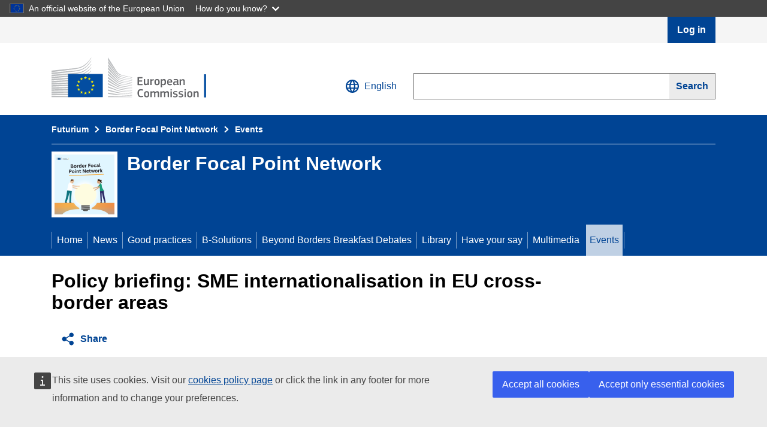

--- FILE ---
content_type: text/html; charset=UTF-8
request_url: https://futurium.ec.europa.eu/en/border-focal-point-network/events/policy-briefing-sme-internationalisation-eu-cross-border-areas?language=es
body_size: 8800
content:
<!DOCTYPE html>
<html lang="en" dir="ltr">
  <head>
    <meta charset="utf-8" />
<noscript><style>form.antibot * :not(.antibot-message) { display: none !important; }</style>
</noscript><meta name="ie-compliant" content="IE=edge,chrome=1" http-equiv="X-UA-Compatible" />
<meta name="og:image" content="https://futurium.ec.europa.eu/system/files/2025-07/BFPN_Square_Final.png" property="og:image" />
<meta name="og:description" content="As part of the #EURegionsWeek, the workshop will target SME internationalisation and bring together different actors to discuss ways to increase…" property="og:description" />
<meta name="og:title" content="Futurium | Border Focal Point Network - Policy briefing: SME internationalisation in EU cross-border areas" property="og:title" />
<meta name="og:url" content="https://futurium.ec.europa.eu/en/border-focal-point-network/events/policy-briefing-sme-internationalisation-eu-cross-border-areas" property="og:url" />
<meta http-equiv="X-UA-Compatible" content="IE=edge,chrome=1" />
<meta name="Generator" content="Drupal 10 (https://www.drupal.org)" />
<meta name="MobileOptimized" content="width" />
<meta name="HandheldFriendly" content="true" />
<meta name="viewport" content="width=device-width, initial-scale=1.0" />
<link rel="icon" href="/themes/custom/futurium_theme/images/favicons/ec/favicon.ico" type="image/vnd.microsoft.icon" />
<link rel="alternate" hreflang="und" href="https://futurium.ec.europa.eu/en/border-focal-point-network/events/policy-briefing-sme-internationalisation-eu-cross-border-areas" />
<link rel="icon" href="/themes/custom/futurium_theme/images/favicons/ec/favicon.svg" type="image/svg+xml" />
<link rel="apple-touch-icon" href="/themes/custom/futurium_theme/images/favicons/ec/favicon.png" />
<link rel="canonical" href="https://futurium.ec.europa.eu/en/border-focal-point-network/events/policy-briefing-sme-internationalisation-eu-cross-border-areas" />
<link rel="shortlink" href="https://futurium.ec.europa.eu/en/node/5314" />

    <title>Policy briefing: SME internationalisation in EU cross-border areas | Futurium</title>
    <link rel="stylesheet" media="all" href="/sites/default/files/css/css_6eL99b36CVrKwqDoI0YTL-o-demqlVi_ged-AQQJZWk.css?delta=0&amp;language=en&amp;theme=futurium_theme&amp;include=eJxFjFkOwyAQxS6EwpHQkLwUWpbRLFK4fX8S5dO25H0K4iHO1Db60hVwWavj97gbw-nmUr0nK-iIaqshTNy4z85zYFhqNQvJStjfylKHBSahjxAXfd6v2Xyw51a14Ai61NBjJsUfUiY-TQ" />
<link rel="stylesheet" media="all" href="/sites/default/files/css/css_Lg6NDwJrHD1oK24klKVPBOwxOC1zH46KMCLWH_nIhUw.css?delta=1&amp;language=en&amp;theme=futurium_theme&amp;include=eJxFjFkOwyAQxS6EwpHQkLwUWpbRLFK4fX8S5dO25H0K4iHO1Db60hVwWavj97gbw-nmUr0nK-iIaqshTNy4z85zYFhqNQvJStjfylKHBSahjxAXfd6v2Xyw51a14Ai61NBjJsUfUiY-TQ" />
<link rel="stylesheet" media="print" href="/sites/default/files/css/css__0B6OPugid7qiv4_L1MOBkfpIe3Y8oyAFg5RtvIQnfo.css?delta=2&amp;language=en&amp;theme=futurium_theme&amp;include=eJxFjFkOwyAQxS6EwpHQkLwUWpbRLFK4fX8S5dO25H0K4iHO1Db60hVwWavj97gbw-nmUr0nK-iIaqshTNy4z85zYFhqNQvJStjfylKHBSahjxAXfd6v2Xyw51a14Ai61NBjJsUfUiY-TQ" />
<link rel="stylesheet" media="all" href="/sites/default/files/css/css_Euyof6MW-2PpY4X0HgX9yKz4F6IsY_VTtDGaRbWxiCs.css?delta=3&amp;language=en&amp;theme=futurium_theme&amp;include=eJxFjFkOwyAQxS6EwpHQkLwUWpbRLFK4fX8S5dO25H0K4iHO1Db60hVwWavj97gbw-nmUr0nK-iIaqshTNy4z85zYFhqNQvJStjfylKHBSahjxAXfd6v2Xyw51a14Ai61NBjJsUfUiY-TQ" />
<link rel="stylesheet" media="print" href="/sites/default/files/css/css_8liikKi0U6E0JHJqzNlXBtmQQdrUzoslFBiKLCjQi5k.css?delta=4&amp;language=en&amp;theme=futurium_theme&amp;include=eJxFjFkOwyAQxS6EwpHQkLwUWpbRLFK4fX8S5dO25H0K4iHO1Db60hVwWavj97gbw-nmUr0nK-iIaqshTNy4z85zYFhqNQvJStjfylKHBSahjxAXfd6v2Xyw51a14Ai61NBjJsUfUiY-TQ" />
<link rel="stylesheet" media="all" href="/sites/default/files/css/css_EzVP0xBOCrQcIvr14l_j8r_Mf0GOastjTjSjjPhpCmA.css?delta=5&amp;language=en&amp;theme=futurium_theme&amp;include=eJxFjFkOwyAQxS6EwpHQkLwUWpbRLFK4fX8S5dO25H0K4iHO1Db60hVwWavj97gbw-nmUr0nK-iIaqshTNy4z85zYFhqNQvJStjfylKHBSahjxAXfd6v2Xyw51a14Ai61NBjJsUfUiY-TQ" />

    
  </head>
  <body class="has-group-parent has-subgroups language-en ecl-typography path-node page-node-type-fut-event">
        <a href="#main-content" class="ecl-skip-link"  id="skip-id">Skip to main content</a>

    <script type="application/json">{"utility":"globan","theme":"dark","logo":true,"link":true,"mode":false}</script>

      <div class="dialog-off-canvas-main-canvas" data-off-canvas-main-canvas>
    

    <header class="ecl-site-header-standardised"
  data-ecl-auto-init="SiteHeaderStandardised"
  data-ecl-has-menu  >
    <div class="bl-site-header__top-bar">
      <div class="ecl-container ">
          <nav role="navigation" aria-labelledby="block-user-account-menu-menu" id="block-user-account-menu">
            
  <h2 class="ecl-u-type-heading-2 visually-hidden" id="block-user-account-menu-menu">User account menu</h2>
  

        
        <div class="cnect-user-account-menu">
              <ul class="menu">
                            <li class="menu-item">
          <a href="/en/user/login?destination=/node/5314" type="button" class="ecl-button ecl-button--primary">
            Log in
          </a>
        </li>
            </ul>
    </div>
  


  </nav>


      </div>
    </div>
          <div class="ecl-site-header-standardised__container ecl-container">
        <div class="ecl-site-header-standardised__top">
              <a
    class="ecl-link ecl-link--standalone ecl-site-header__logo-link"
    href="/en"
    aria-label="Home - Futurium"
  >
                            <picture class="ecl-picture ecl-site-header__picture" title="Futurium"><source 
                  srcset="/themes/contrib/oe_theme/dist/ec/images/logo/positive/logo-ec--en.svg"
                          media="(min-width: 996px)"
                      ><img 
          class="ecl-site-header__logo-image"
              src="/themes/contrib/oe_theme/dist/ec/images/logo/positive/logo-ec--en.svg"
              alt="European Commission logo" 
      /></picture>  </a>


          <div class="ecl-site-header-standardised__action">
              <div class="ecl-site-header__language"><a
    class="ecl-button ecl-button--ghost ecl-site-header__language-selector"
    href="https://futurium.ec.europa.eu/en/border-focal-point-network/events/policy-briefing-sme-internationalisation-eu-cross-border-areas?language=es"
    data-ecl-language-selector
    role="button"
    aria-label="Change language, current language is English"
      aria-controls="language-list-overlay"
    ><span class="ecl-site-header__language-icon"><svg
  class="ecl-icon ecl-icon--s ecl-site-header__icon"
  focusable="false"
  aria-hidden="true"
  ><use xlink:href="/themes/contrib/oe_theme/dist/ec/images/icons/sprites/icons.svg#global"></use></svg></span>English</a><div class="ecl-site-header__language-container" id="language-list-overlay" hidden data-ecl-language-list-overlay aria-labelledby="ecl-site-header__language-title" role="dialog"><div class="ecl-site-header__language-header"><div
        class="ecl-site-header__language-title"
        id="ecl-site-header__language-title"
      >Select your language</div><button class="ecl-button ecl-button--ghost ecl-site-header__language-close" type="submit"  data-ecl-language-list-close><span class="ecl-button__container"><span class="ecl-u-sr-only" data-ecl-label="true">Close</span><svg
  class="ecl-icon ecl-icon--s ecl-button__icon ecl-button__icon--after"
  focusable="false"
  aria-hidden="true"
   data-ecl-icon><use xlink:href="/themes/contrib/oe_theme/dist/ec/images/icons/sprites/icons.svg#close-filled"></use></svg></span></button></div><div class="ecl-site-header__language-content"><div class="ecl-site-header__language-category" data-ecl-language-list-eu><ul class="ecl-site-header__language-list"><li class="ecl-site-header__language-item"><a
  href="https://futurium.ec.europa.eu/bg/border-focal-point-network/events/policy-briefing-sme-internationalisation-eu-cross-border-areas?language=es"
  class="ecl-link ecl-link--standalone ecl-site-header__language-link"
   lang="bg" hreflang="bg"
><span class="ecl-site-header__language-link-code">bg</span><span class="ecl-site-header__language-link-label">български</span></a></li><li class="ecl-site-header__language-item"><a
  href="https://futurium.ec.europa.eu/es/border-focal-point-network/events/policy-briefing-sme-internationalisation-eu-cross-border-areas?language=es"
  class="ecl-link ecl-link--standalone ecl-site-header__language-link"
   lang="es" hreflang="es"
><span class="ecl-site-header__language-link-code">es</span><span class="ecl-site-header__language-link-label">español</span></a></li><li class="ecl-site-header__language-item"><a
  href="https://futurium.ec.europa.eu/cs/border-focal-point-network/events/policy-briefing-sme-internationalisation-eu-cross-border-areas?language=es"
  class="ecl-link ecl-link--standalone ecl-site-header__language-link"
   lang="cs" hreflang="cs"
><span class="ecl-site-header__language-link-code">cs</span><span class="ecl-site-header__language-link-label">čeština</span></a></li><li class="ecl-site-header__language-item"><a
  href="https://futurium.ec.europa.eu/da/border-focal-point-network/events/policy-briefing-sme-internationalisation-eu-cross-border-areas?language=es"
  class="ecl-link ecl-link--standalone ecl-site-header__language-link"
   lang="da" hreflang="da"
><span class="ecl-site-header__language-link-code">da</span><span class="ecl-site-header__language-link-label">dansk</span></a></li><li class="ecl-site-header__language-item"><a
  href="https://futurium.ec.europa.eu/de/border-focal-point-network/events/policy-briefing-sme-internationalisation-eu-cross-border-areas?language=es"
  class="ecl-link ecl-link--standalone ecl-site-header__language-link"
   lang="de" hreflang="de"
><span class="ecl-site-header__language-link-code">de</span><span class="ecl-site-header__language-link-label">Deutsch</span></a></li><li class="ecl-site-header__language-item"><a
  href="https://futurium.ec.europa.eu/et/border-focal-point-network/events/policy-briefing-sme-internationalisation-eu-cross-border-areas?language=es"
  class="ecl-link ecl-link--standalone ecl-site-header__language-link"
   lang="et" hreflang="et"
><span class="ecl-site-header__language-link-code">et</span><span class="ecl-site-header__language-link-label">eesti</span></a></li><li class="ecl-site-header__language-item"><a
  href="https://futurium.ec.europa.eu/el/border-focal-point-network/events/policy-briefing-sme-internationalisation-eu-cross-border-areas?language=es"
  class="ecl-link ecl-link--standalone ecl-site-header__language-link"
   lang="el" hreflang="el"
><span class="ecl-site-header__language-link-code">el</span><span class="ecl-site-header__language-link-label">ελληνικά</span></a></li><li class="ecl-site-header__language-item"><a
  href="https://futurium.ec.europa.eu/en/border-focal-point-network/events/policy-briefing-sme-internationalisation-eu-cross-border-areas?language=es"
  class="ecl-link ecl-link--standalone ecl-site-header__language-link ecl-site-header__language-link--active"
   lang="en" hreflang="en"
><span class="ecl-site-header__language-link-code">en</span><span class="ecl-site-header__language-link-label">English</span></a></li><li class="ecl-site-header__language-item"><a
  href="https://futurium.ec.europa.eu/fr/border-focal-point-network/events/policy-briefing-sme-internationalisation-eu-cross-border-areas?language=es"
  class="ecl-link ecl-link--standalone ecl-site-header__language-link"
   lang="fr" hreflang="fr"
><span class="ecl-site-header__language-link-code">fr</span><span class="ecl-site-header__language-link-label">français</span></a></li><li class="ecl-site-header__language-item"><a
  href="https://futurium.ec.europa.eu/ga/border-focal-point-network/events/policy-briefing-sme-internationalisation-eu-cross-border-areas?language=es"
  class="ecl-link ecl-link--standalone ecl-site-header__language-link"
   lang="ga" hreflang="ga"
><span class="ecl-site-header__language-link-code">ga</span><span class="ecl-site-header__language-link-label">Gaeilge</span></a></li><li class="ecl-site-header__language-item"><a
  href="https://futurium.ec.europa.eu/hr/border-focal-point-network/events/policy-briefing-sme-internationalisation-eu-cross-border-areas?language=es"
  class="ecl-link ecl-link--standalone ecl-site-header__language-link"
   lang="hr" hreflang="hr"
><span class="ecl-site-header__language-link-code">hr</span><span class="ecl-site-header__language-link-label">hrvatski</span></a></li><li class="ecl-site-header__language-item"><a
  href="https://futurium.ec.europa.eu/it/border-focal-point-network/events/policy-briefing-sme-internationalisation-eu-cross-border-areas?language=es"
  class="ecl-link ecl-link--standalone ecl-site-header__language-link"
   lang="it" hreflang="it"
><span class="ecl-site-header__language-link-code">it</span><span class="ecl-site-header__language-link-label">italiano</span></a></li><li class="ecl-site-header__language-item"><a
  href="https://futurium.ec.europa.eu/lv/border-focal-point-network/events/policy-briefing-sme-internationalisation-eu-cross-border-areas?language=es"
  class="ecl-link ecl-link--standalone ecl-site-header__language-link"
   lang="lv" hreflang="lv"
><span class="ecl-site-header__language-link-code">lv</span><span class="ecl-site-header__language-link-label">latviešu</span></a></li><li class="ecl-site-header__language-item"><a
  href="https://futurium.ec.europa.eu/lt/border-focal-point-network/events/policy-briefing-sme-internationalisation-eu-cross-border-areas?language=es"
  class="ecl-link ecl-link--standalone ecl-site-header__language-link"
   lang="lt" hreflang="lt"
><span class="ecl-site-header__language-link-code">lt</span><span class="ecl-site-header__language-link-label">lietuvių</span></a></li><li class="ecl-site-header__language-item"><a
  href="https://futurium.ec.europa.eu/hu/border-focal-point-network/events/policy-briefing-sme-internationalisation-eu-cross-border-areas?language=es"
  class="ecl-link ecl-link--standalone ecl-site-header__language-link"
   lang="hu" hreflang="hu"
><span class="ecl-site-header__language-link-code">hu</span><span class="ecl-site-header__language-link-label">magyar</span></a></li><li class="ecl-site-header__language-item"><a
  href="https://futurium.ec.europa.eu/mt/border-focal-point-network/events/policy-briefing-sme-internationalisation-eu-cross-border-areas?language=es"
  class="ecl-link ecl-link--standalone ecl-site-header__language-link"
   lang="mt" hreflang="mt"
><span class="ecl-site-header__language-link-code">mt</span><span class="ecl-site-header__language-link-label">Malti</span></a></li><li class="ecl-site-header__language-item"><a
  href="https://futurium.ec.europa.eu/nl/border-focal-point-network/events/policy-briefing-sme-internationalisation-eu-cross-border-areas?language=es"
  class="ecl-link ecl-link--standalone ecl-site-header__language-link"
   lang="nl" hreflang="nl"
><span class="ecl-site-header__language-link-code">nl</span><span class="ecl-site-header__language-link-label">Nederlands</span></a></li><li class="ecl-site-header__language-item"><a
  href="https://futurium.ec.europa.eu/pl/border-focal-point-network/events/policy-briefing-sme-internationalisation-eu-cross-border-areas?language=es"
  class="ecl-link ecl-link--standalone ecl-site-header__language-link"
   lang="pl" hreflang="pl"
><span class="ecl-site-header__language-link-code">pl</span><span class="ecl-site-header__language-link-label">polski</span></a></li><li class="ecl-site-header__language-item"><a
  href="https://futurium.ec.europa.eu/pt/border-focal-point-network/events/policy-briefing-sme-internationalisation-eu-cross-border-areas?language=es"
  class="ecl-link ecl-link--standalone ecl-site-header__language-link"
   lang="pt" hreflang="pt"
><span class="ecl-site-header__language-link-code">pt</span><span class="ecl-site-header__language-link-label">português</span></a></li><li class="ecl-site-header__language-item"><a
  href="https://futurium.ec.europa.eu/ro/border-focal-point-network/events/policy-briefing-sme-internationalisation-eu-cross-border-areas?language=es"
  class="ecl-link ecl-link--standalone ecl-site-header__language-link"
   lang="ro" hreflang="ro"
><span class="ecl-site-header__language-link-code">ro</span><span class="ecl-site-header__language-link-label">română</span></a></li><li class="ecl-site-header__language-item"><a
  href="https://futurium.ec.europa.eu/sk/border-focal-point-network/events/policy-briefing-sme-internationalisation-eu-cross-border-areas?language=es"
  class="ecl-link ecl-link--standalone ecl-site-header__language-link"
   lang="sk" hreflang="sk"
><span class="ecl-site-header__language-link-code">sk</span><span class="ecl-site-header__language-link-label">slovenčina</span></a></li><li class="ecl-site-header__language-item"><a
  href="https://futurium.ec.europa.eu/sl/border-focal-point-network/events/policy-briefing-sme-internationalisation-eu-cross-border-areas?language=es"
  class="ecl-link ecl-link--standalone ecl-site-header__language-link"
   lang="sl" hreflang="sl"
><span class="ecl-site-header__language-link-code">sl</span><span class="ecl-site-header__language-link-label">slovenščina</span></a></li><li class="ecl-site-header__language-item"><a
  href="https://futurium.ec.europa.eu/fi/border-focal-point-network/events/policy-briefing-sme-internationalisation-eu-cross-border-areas?language=es"
  class="ecl-link ecl-link--standalone ecl-site-header__language-link"
   lang="fi" hreflang="fi"
><span class="ecl-site-header__language-link-code">fi</span><span class="ecl-site-header__language-link-label">suomi</span></a></li><li class="ecl-site-header__language-item"><a
  href="https://futurium.ec.europa.eu/sv/border-focal-point-network/events/policy-briefing-sme-internationalisation-eu-cross-border-areas?language=es"
  class="ecl-link ecl-link--standalone ecl-site-header__language-link"
   lang="sv" hreflang="sv"
><span class="ecl-site-header__language-link-code">sv</span><span class="ecl-site-header__language-link-label">svenska</span></a></li></ul></div></div></div></div>
<div class="ecl-site-header-standardised__search-container">
    <a 
      class="ecl-button ecl-button--ghost ecl-site-header-standardised__search-toggle" 
      href="#" 
      data-ecl-search-toggle="true" 
      aria-controls="search-form-id" 
      aria-expanded="false"
    >
      <svg
  class="ecl-icon ecl-icon--s"
  focusable="false"
  aria-hidden="true"
  ><use xlink:href="/themes/contrib/oe_theme/dist/ec/images/icons/sprites/icons.svg#search"></use></svg>      Search
    </a>
    <form class="ecl-search-form ecl-site-header-standardised__search" role="search" action="/en/border-focal-point-network/events/policy-briefing-sme-internationalisation-eu-cross-border-areas?language=es" method="post" id="fut-group-search-form" accept-charset="UTF-8" data-ecl-search-form><div class="ecl-form-group ecl-form-group--text-input"><label
          for="edit-search"
          class="ecl-form-label ecl-search-form__label"
    >Search</label><input
      id="edit-search"
      class="ecl-text-input ecl-text-input--m ecl-search-form__text-input"
      name="search"
        type="search"
             value=""
  /></div><button class="ecl-button ecl-button--search ecl-search-form__button" type="submit"  aria-label="Search"><span class="ecl-button__container"><span class="ecl-button__label" data-ecl-label="true">Search</span><svg
  class="ecl-icon ecl-icon--xs ecl-button__icon ecl-button__icon--after"
  focusable="false"
  aria-hidden="true"
   data-ecl-icon><use xlink:href="/themes/contrib/oe_theme/dist/ec/images/icons/sprites/icons.svg#search"></use></svg></span></button><input autocomplete="off" data-drupal-selector="form-vvkaihnpwd2wd1ojq4y4yiknyypeuhapqhq167wqhiw" type="hidden" name="form_build_id" value="form-vvkaiHNpwD2Wd1OJq4Y4YIKNYYpEuHapQHq167WQhiw" /><input data-drupal-selector="edit-fut-group-search-form" type="hidden" name="form_id" value="fut_group_search_form" /></form>
</div>



          </div>
        </div>
      </div>
    
                          



<div id="block-pageheader" class="block block-fut-blellow-helper block-fut-blellow-helper-page-header">
  
    
      
<div class="ecl-page-header-core"><div class="ecl-container"><nav class="ecl-breadcrumb" aria-label="" data-ecl-breadcrumb="true" data-ecl-auto-init="Breadcrumb"><ol class="ecl-breadcrumb__container"><li class="ecl-breadcrumb__segment" data-ecl-breadcrumb-item="static"><a
  href="/en"
  class="ecl-link ecl-link--standalone ecl-link--no-visited ecl-breadcrumb__link"
  
>Futurium</a><svg
  class="ecl-icon ecl-icon--2xs ecl-icon--rotate-90 ecl-breadcrumb__icon"
  focusable="false"
  aria-hidden="true"
   role="presentation"><use xlink:href="/themes/contrib/oe_theme/dist/ec/images/icons/sprites/icons.svg#corner-arrow"></use></svg></li><li
            class="ecl-breadcrumb__segment ecl-breadcrumb__segment--ellipsis"
            data-ecl-breadcrumb-ellipsis
            ><button class="ecl-button ecl-button--ghost ecl-breadcrumb__ellipsis" type="button"  data-ecl-breadcrumb-ellipsis-button aria-label="">…</button><svg
  class="ecl-icon ecl-icon--2xs ecl-icon--rotate-90 ecl-breadcrumb__icon"
  focusable="false"
  aria-hidden="true"
   role="presentation"><use xlink:href="/themes/contrib/oe_theme/dist/ec/images/icons/sprites/icons.svg#corner-arrow"></use></svg></li><li class="ecl-breadcrumb__segment" data-ecl-breadcrumb-item="expandable"><a
  href="/en/border-focal-point-network"
  class="ecl-link ecl-link--standalone ecl-link--no-visited ecl-breadcrumb__link"
  
>Border Focal Point Network</a><svg
  class="ecl-icon ecl-icon--2xs ecl-icon--rotate-90 ecl-breadcrumb__icon"
  focusable="false"
  aria-hidden="true"
   role="presentation"><use xlink:href="/themes/contrib/oe_theme/dist/ec/images/icons/sprites/icons.svg#corner-arrow"></use></svg></li><li class="ecl-breadcrumb__segment" data-ecl-breadcrumb-item="static"><a
  href="/en/border-focal-point-network/events?tag=all"
  class="ecl-link ecl-link--standalone ecl-link--no-visited ecl-breadcrumb__link"
  
>Events</a><svg
  class="ecl-icon ecl-icon--2xs ecl-icon--rotate-90 ecl-breadcrumb__icon"
  focusable="false"
  aria-hidden="true"
   role="presentation"><use xlink:href="/themes/contrib/oe_theme/dist/ec/images/icons/sprites/icons.svg#corner-arrow"></use></svg></li><li class="ecl-breadcrumb__segment ecl-breadcrumb__current-page" data-ecl-breadcrumb-item="static" aria-current="page">Policy briefing: SME internationalisation in EU cross-border areas</li></ol></nav><div class="ecl-page-header__body"><div class="bl-page-header__group-image"><a href="/en/border-focal-point-network" title="Go to the Border Focal Point Network landing page"><picture
    ><img src="https://futurium.ec.europa.eu/system/files/styles/fut_group_logo/private/2025-07/BFPN_Square_Final.png?h=297da09b&amp;itok=XeWt-Ysm" alt="Border Focal Point Network logo" class="ecl-image"></picture></a></div><div class="ecl-page-header__title"><h1 class="ecl-page-header-core__title">Border Focal Point Network</h1></div><div class="bl-page-header__join"></div></div></div></div>
  </div>


          
            



<div id="block-futurium-group-menu" class="block block-fut-group-navigation">
  
    
        <nav
  class="ecl-menu ecl-menu--group1"
  data-ecl-menu
  data-ecl-menu-max-lines="2"
  data-ecl-auto-init="Menu"
  aria-expanded="false"
  role="navigation"
  
><div class="ecl-menu__overlay" data-ecl-menu-overlay></div><div class="ecl-container ecl-menu__container"><a
      class="ecl-link ecl-link--standalone ecl-menu__open"
      href=""
      data-ecl-menu-open
    ><svg
  class="ecl-icon ecl-icon--s"
  focusable="false"
  aria-hidden="true"
  ><use xlink:href="/themes/contrib/oe_theme/dist/ec/images/icons/sprites/icons.svg#hamburger"></use></svg>Menu</a><section class="ecl-menu__inner" data-ecl-menu-inner role="application" aria-label="Menu"><header class="ecl-menu__inner-header"><button
          class="ecl-menu__close ecl-button ecl-button--text"
          type="submit"
          data-ecl-menu-close
        ><span class="ecl-menu__close-container ecl-button__container"><svg
  class="ecl-icon ecl-icon--s ecl-button__icon ecl-button__icon--before"
  focusable="false"
  aria-hidden="true"
   data-ecl-icon><use xlink:href="/themes/contrib/oe_theme/dist/ec/images/icons/sprites/icons.svg#close-filled"></use></svg><span
              class="ecl-button__label"
              data-ecl-label="true">Close</span></span></button><div class="ecl-menu__title">Menu</div><button
          data-ecl-menu-back
          type="submit"
          class="ecl-menu__back ecl-button ecl-button--text"
        ><span class="ecl-button__container"><svg
  class="ecl-icon ecl-icon--xs ecl-icon--rotate-270 ecl-button__icon ecl-button__icon--before"
  focusable="false"
  aria-hidden="true"
   data-ecl-icon><use xlink:href="/themes/contrib/oe_theme/dist/ec/images/icons/sprites/icons.svg#corner-arrow"></use></svg><span
              class="ecl-button__label"
              data-ecl-label
            >Back</span></span></button></header><button class="ecl-button ecl-button--ghost ecl-menu__item ecl-menu__items-previous" type="button"  data-ecl-menu-items-previous tabindex="-1"><span class="ecl-button__container"><svg
  class="ecl-icon ecl-icon--s ecl-icon--rotate-270 ecl-button__icon ecl-button__icon--before"
  focusable="false"
  aria-hidden="true"
   data-ecl-icon><use xlink:href="/themes/contrib/oe_theme/dist/ec/images/icons/sprites/icons.svg#corner-arrow"></use></svg></span></button><button class="ecl-button ecl-button--ghost ecl-menu__item ecl-menu__items-next" type="button"  data-ecl-menu-items-next tabindex="-1"><span class="ecl-button__container"><svg
  class="ecl-icon ecl-icon--s ecl-icon--rotate-90 ecl-button__icon ecl-button__icon--before"
  focusable="false"
  aria-hidden="true"
   data-ecl-icon><use xlink:href="/themes/contrib/oe_theme/dist/ec/images/icons/sprites/icons.svg#corner-arrow"></use></svg></span></button><ul class="ecl-menu__list" data-ecl-menu-list><li class="ecl-menu__item" data-ecl-menu-item id="ecl-menu-item-1981349728-menu_link_content:c7489012-538e-446b-a882-752593408613"><a href="/en/border-focal-point-network" class="ecl-menu__link" data-ecl-menu-link id="ecl-menu-item-1981349728-menu_link_content:c7489012-538e-446b-a882-752593408613-link">Home</a></li><li class="ecl-menu__item" data-ecl-menu-item id="ecl-menu-item-1981349728-menu_link_content:064708d0-e0f6-406a-a8e2-0a38525f2b3d"><a href="/en/border-focal-point-network/news" class="ecl-menu__link" data-ecl-menu-link id="ecl-menu-item-1981349728-menu_link_content:064708d0-e0f6-406a-a8e2-0a38525f2b3d-link">News</a></li><li class="ecl-menu__item" data-ecl-menu-item id="ecl-menu-item-1981349728-menu_link_content:b4724920-cdcd-4818-8e59-f6e449c18909"><a href="/en/border-focal-point-network/good-practices" class="ecl-menu__link" data-ecl-menu-link id="ecl-menu-item-1981349728-menu_link_content:b4724920-cdcd-4818-8e59-f6e449c18909-link">Good practices</a></li><li class="ecl-menu__item" data-ecl-menu-item id="ecl-menu-item-1981349728-menu_link_content:83bf7b3a-2faf-4655-ab38-5f330592855e"><a href="/en/border-focal-point-network/b-solutions" class="ecl-menu__link" data-ecl-menu-link id="ecl-menu-item-1981349728-menu_link_content:83bf7b3a-2faf-4655-ab38-5f330592855e-link">B-Solutions</a></li><li class="ecl-menu__item" data-ecl-menu-item id="ecl-menu-item-1981349728-menu_link_content:d51a545c-b1b7-4cd7-994c-2ddc57406017"><a href="/en/border-focal-point-network/beyond-borders-breakfast-debates" class="ecl-menu__link" data-ecl-menu-link id="ecl-menu-item-1981349728-menu_link_content:d51a545c-b1b7-4cd7-994c-2ddc57406017-link">Beyond Borders Breakfast Debates</a></li><li class="ecl-menu__item" data-ecl-menu-item id="ecl-menu-item-1981349728-menu_link_content:369a2e44-1e94-4130-bf08-e2c47c4c883f"><a href="/en/border-focal-point-network/library" class="ecl-menu__link" data-ecl-menu-link id="ecl-menu-item-1981349728-menu_link_content:369a2e44-1e94-4130-bf08-e2c47c4c883f-link">Library</a></li><li class="ecl-menu__item" data-ecl-menu-item id="ecl-menu-item-1981349728-menu_link_content:c7ad3b90-6880-482f-a6a2-829e713bbeb7"><a href="/en/border-focal-point-network/have-your-say" class="ecl-menu__link" data-ecl-menu-link id="ecl-menu-item-1981349728-menu_link_content:c7ad3b90-6880-482f-a6a2-829e713bbeb7-link">Have your say</a></li><li class="ecl-menu__item" data-ecl-menu-item id="ecl-menu-item-1981349728-menu_link_content:febdb42f-71ba-4f31-8607-91b2bbbb6ea6"><a href="/en/border-focal-point-network/multimedia" class="ecl-menu__link" data-ecl-menu-link id="ecl-menu-item-1981349728-menu_link_content:febdb42f-71ba-4f31-8607-91b2bbbb6ea6-link">Multimedia</a></li><li class="ecl-menu__item ecl-menu__item--current" data-ecl-menu-item id="ecl-menu-item-1981349728-menu_link_content:60069c7a-4917-4419-9614-8a8efab01185"><a href="/en/border-focal-point-network/events" class="ecl-menu__link ecl-menu__link--current" data-ecl-menu-link id="ecl-menu-item-1981349728-menu_link_content:60069c7a-4917-4419-9614-8a8efab01185-link">Events</a></li></ul></section></div></nav>
  </div>


    
  </header>



<div id="main-content" class="main-content ecl-u-mv-l ">
  <div class="ecl-container">
    <div class="ecl-row">

                            

              <section  class="ecl-col-l-9">
      <div>
    <div data-drupal-messages-fallback class="hidden"></div>


<div id="block-pagetitle" class="block block-core block-page-title-block">
  
    
      
  <h1><span>Policy briefing: SME internationalisation in EU cross-border areas</span>
</h1>


  </div>



<div id="block-node-user-actions" class="block block-fut-node-user-actions block-fut-node-user-actions-block">
  
    
      <div class="comment-shortcut-block ecl-u-d-flex ecl-u-flex-wrap"><script type="application/json">
    {"service":"sbkm","version":"2.0","lang":"en"}
</script>
<translation-toggle active="none"></translation-toggle></div>

  </div>



<div id="block-futuriumguidelinesmessages" class="block block-fut-guidelines-messages block-fut-guidelines-messages-block">
  
    
      

<div class="ecl-message ecl-message-fut fut_guideline_message" data-ecl-message role="alert"data-ecl-auto-init="Message" data-message-key="anonymous_group_with_join_permission33"><svg
  class="ecl-icon ecl-icon--m ecl-message__icon"
  focusable="false"
  aria-hidden="true"
  ><use xlink:href="#"></use></svg><div class="ecl-message__content"><button class="ecl-button ecl-button--ghost ecl-message__close" type="button"  data-ecl-message-close><span class="ecl-button__container"><span class="ecl-button__label" data-ecl-label="true">Close this message</span><svg
  class="ecl-icon ecl-icon--s ecl-button__icon ecl-button__icon--after"
  focusable="false"
  aria-hidden="true"
   data-ecl-icon><use xlink:href="/themes/contrib/oe_theme/dist/ec/images/icons/sprites/icons.svg#close-filled"></use></svg></span></button><div class="ecl-message__description">Please <a href="/en/user/login?destination=/node/5314">login</a> to join this community (Border Focal Point Network).</div></div></div>
  </div>



<div id="block-futurium-theme-main-page-content" class="block block-system block-system-main-block">
  
    
      


<article  data-history-node-id="5314" class="bl-node bl-node--fut-event bl-node--promoted bl-node--full">
   
    <div class="bl-node__side">
      
      



<div class="bl-contentmeta"> 
      <div class="bl-contentmeta__header">
      <div class="bl-contentmeta__avatar">
        <article>
  


            <div class="user_picture bl-field"><div>
    <div class="media-container"  data-drupal-ck-style-fence="">
  <img loading="lazy" src="/sites/default/files/styles/avatar/public/pictures/2021-01/00.Boosting%20EU%20border%20regions.%20topnote%20-%20Copy.png?itok=InDVL1GE" width="100" height="100" alt="Profile picture for user n005qlfb" />
</div>


  </div>

</div>
      
      </article>

      </div>
    </div>
    <div class="bl-contentmeta__body">
          <div class="bl-contentmeta__author-name">
        <span>
<span>Border Focal P…</span></span>

      </div>
     
          <div class="bl-contentmeta__date-time">
                <span class="bl-contentmeta__post-date">23 September 2021</span>
      </div>
      </div>
</div>    </div>
      
  <div class="bl-node__content">
    <div class="bl-content">
            <div >
        
<div  id="cnect-event-meta" class="cnect-event-meta">
    


  <div class="fut_event_date bl-field">
    <div  class="fut_event_date"><label>Event date</label></div>
                  <div  class="bl-field__content-wrapper"><time datetime="2021-10-13T09:30:34Z">Wed, 13/10/2021 - 11:30</time>
 - <time datetime="2021-10-13T11:00:03Z">Wed, 13/10/2021 - 13:00</time>
</div>
        
              </div>

      

	<div class="bl-field bl-group-registration-link">
		<label>Registration URL</label>
    <div class="bl-field__content-wrapper">
        <a
  href="https://eu.app.swapcard.com/event/eu-regions-week/planning/UGxhbm5pbmdfNjMxMTIw"
  class="ecl-link ecl-link--external ecl-link--icon ecl-link--icon-after"
  
><span class="ecl-link__label">https://eu.app.swapcard.com/event/eu-regions-week/planning/UGxhbm5pbmdfNjMxMTIw</span><svg
  class="ecl-icon ecl-icon--xs ecl-link__icon"
  focusable="false"
  aria-hidden="true"
  ><use xlink:href="/themes/contrib/oe_theme/dist/ec/images/icons/sprites/icons.svg#external"></use></svg></a>    </div>
	</div>

  </div>  <div class="bl-field__content-wrapper">
          <div  class="ecl"><p>As part of the #EURegionsWeek, the workshop will target SME internationalisation and bring together different actors to&nbsp;discuss ways to increase it, especially in border regions.</p><p>They will bring together regional authorities, politicians and practitioners to learn from each other and see the impact that SME internationalisation can have on border regions. The session will also present the opportunities&nbsp;and best practices, and&nbsp;attendees will have the opportunity to discuss the issue.</p></div>
  
  </div>
<ul class="links inline"><li class="comment-forbidden"><a href="/en/user/login?destination=/en/border-focal-point-network/events/policy-briefing-sme-internationalisation-eu-cross-border-areas%23comment-form">Log in</a> to post comments</li></ul>

  <dl class="ecl-description-list ecl-description-list--taxonomy">
    <dt class="ecl-description-list__term">Tags</dt>
      <dd class="ecl-description-list__definition">
                  <a href="/en/border-focal-point-network/events/tag/employment" class="ecl-tag" >employment</a>                  <a href="/en/border-focal-point-network/events/tag/information-services" class="ecl-tag" >Information services</a>                  <a href="/en/border-focal-point-network/events/tag/evidence-and-data" class="ecl-tag" >evidence and data</a>                  <a href="/en/border-focal-point-network/events/tag/institutional-matters" class="ecl-tag" >institutional matters</a>              </dd>
  </dl>



  <div id="comment-section" class="fut_comments bl-field">
    <div  class="fut_comments"><label>Comments</label></div>
                  <div  class="bl-field__content-wrapper"></div>
        
              </div>

      </div>
    </div>
  </div>
  </article>
  </div>

  </div>

  </section>

              <aside class="ecl-col-l-3" role="complementary">
    
  </aside>

    </div>

            
  </div>
</div>
        



<div id="block-futurium-theme-futuriumfooterblock" class="block block-fut-footer block-fut-footer-block">
  
    
      <footer class="ecl-site-footer">
  <div class="ecl-container ecl-site-footer__container">
    <div class="ecl-site-footer__row">
      <div class="ecl-site-footer__column">
        <div class="ecl-site-footer__section ecl-site-footer__section--site-info">
          <h2 class="ecl-site-footer__title">
            <a href="/en" class="ecl-link ecl-link--standalone ecl-site-footer__title-link">Futurium</a>
          </h2>
          <div class="ecl-site-footer__description">
            This site is managed by: Directorate-General for Communications Networks, Content and Technology
          </div>
        </div>
      </div>
      <div class="ecl-site-footer__column">
        <div class="ecl-site-footer__section">
          <h2 class="ecl-site-footer__title ecl-site-footer__title--separator">Contact us</h2>
          <ul class="ecl-site-footer__list">
                          <li class="ecl-site-footer__list-item">
                <a href="/en/contact/feedback" class="ecl-link ecl-link--standalone ecl-site-footer__link" hreflang="en">Report a problem</a>
              </li>
                      </ul>
        </div>
      </div>
      <div class="ecl-site-footer__column">
        <div class="ecl-site-footer__section">
          <h2 class="ecl-site-footer__title ecl-site-footer__title--separator">About us</h2>
          <ul class="ecl-site-footer__list">
                          <li class="ecl-site-footer__list-item">
                <a href="/en/futurium-platform-and-communities-privacy-statement" class="ecl-link ecl-link--standalone ecl-site-footer__link" hreflang="en">Privacy statement</a>
              </li>
                          <li class="ecl-site-footer__list-item">
                <a href="/en/accessibility-statement" class="ecl-link ecl-link--standalone ecl-site-footer__link" hreflang="en">Accessibility statement</a>
              </li>
                          <li class="ecl-site-footer__list-item">
                <a href="/en/discover-futurium/documentation" class="ecl-link ecl-link--standalone ecl-site-footer__link" hreflang="en">Documentation</a>
              </li>
                      </ul>
        </div>
      </div>
    </div>
    <div class="ecl-site-footer__row">
      <div class="ecl-site-footer__column">
        <div class="ecl-site-footer__section">
          <a href="https://commission.europa.eu/index_en"
            class="ecl-link ecl-link--standalone ecl-site-footer__logo-link"
            aria-label="Home - European Commission" target="_blank"
            rel="noopener nofollow noreferrer" title="(opens in a new window)">
            <picture class="ecl-picture ecl-site-footer__picture" title="European Commission">
              <source srcset="/themes/contrib/oe_theme/dist/ec/images/logo/negative/logo-ec--en.svg" media="(min-width: 996px)">
              <img class="ecl-site-footer__logo-image" src="/themes/contrib/oe_theme/dist/ec/images/logo/negative/logo-ec--en.svg" alt="European Commission logo">
            </picture>
          </a>
        </div>
      </div>
      <div class="ecl-site-footer__column">
        <div class="ecl-site-footer__section">
          <ul class="ecl-site-footer__list">
            <li class="ecl-site-footer__list-item">
              <a href="https://commission.europa.eu/about-european-commission/contact_en"
                class="ecl-link ecl-link--standalone ecl-site-footer__link ext" data-extlink="" target="_blank"
                rel="noopener nofollow noreferrer" title="(opens in a new window)">
                Contact the European Commission
              </a>
            </li>
            <li class="ecl-site-footer__list-item">
              <a href="https://european-union.europa.eu/contact-eu/social-media-channels_en#/search?page=0&amp;institutions=european_commission"
                class="ecl-link ecl-link--standalone ecl-site-footer__link ext" data-extlink="" target="_blank"
                rel="noopener nofollow noreferrer" title="(opens in a new window)">
                Follow the European Commission on social media
              </a>
            </li>
            <li class="ecl-site-footer__list-item">
              <a href="https://commission.europa.eu/resources-partners_en"
                class="ecl-link ecl-link--standalone ecl-site-footer__link ext"
                data-extlink="" target="_blank" rel="noopener nofollow noreferrer"
                title="(opens in a new window)">
                Resources for partners
              </a>
            </li>
            <li class="ecl-site-footer__list-item">
              <a href="https://commission.europa.eu/legal-notice/vulnerability-disclosure-policy_en"
                class="ecl-link ecl-link--standalone ecl-site-footer__link ext" data-extlink="" target="_blank"
                rel="noopener nofollow noreferrer" title="(opens in a new window)">
                Report an IT vulnerability
              </a>
            </li>
          </ul>
        </div>
      </div>
      <div class="ecl-site-footer__column">
        <div class="ecl-site-footer__section">
          <ul class="ecl-site-footer__list">
            <li class="ecl-site-footer__list-item">
              <a href="https://commission.europa.eu/languages-our-websites_en"
                class="ecl-link ecl-link--standalone ecl-site-footer__link ext"
                data-extlink="" target="_blank" rel="noopener nofollow noreferrer"
                title="(opens in a new window)">
                Languages on our websites
              </a>
            </li>
            <li class="ecl-site-footer__list-item">
              <a href="https://commission.europa.eu/cookies_en"
                class="ecl-link ecl-link--standalone ecl-site-footer__link ext"
                data-extlink="" target="_blank" rel="noopener nofollow noreferrer"
                title="(opens in a new window)">
                Cookies
              </a>
            </li>
            <li class="ecl-site-footer__list-item">
              <a href="https://commission.europa.eu/privacy-policy_en"
                class="ecl-link ecl-link--standalone ecl-site-footer__link ext"
                data-extlink="" target="_blank" rel="noopener nofollow noreferrer"
                title="(opens in a new window)">
                Privacy policy
              </a>
            </li>
            <li class="ecl-site-footer__list-item">
              <a href="https://commission.europa.eu/legal-notice_en"
                class="ecl-link ecl-link--standalone ecl-site-footer__link ext"
                data-extlink="" target="_blank" rel="noopener nofollow noreferrer"
                title="(opens in a new window)">
                Legal notice
              </a>
            </li>
          </ul>
        </div>
      </div>
    </div>
  </div>
</footer>

  </div>


  
  </div>

    <script type="application/json">{"utility":"analytics","siteID":544,"sitePath":"futurium.ec.europa.eu","is403":false,"is404":false,"instance":"ec.europa.eu","siteSection":"Border_Focal_Point_Network"}</script>
<etrans-disclaimer visible="no"></etrans-disclaimer><div class="hidden"><script type="application/json">{"service":"etrans","renderAs":{"icon":false,"button":false,"link":false}}</script>
</div>
<script type="application/json">{"utility":"cck"}</script>

    <script type="application/json" data-drupal-selector="drupal-settings-json">{"path":{"baseUrl":"\/","pathPrefix":"en\/","currentPath":"node\/5314","currentPathIsAdmin":false,"isFront":false,"currentLanguage":"en","currentQuery":{"language":"es"}},"pluralDelimiter":"\u0003","suppressDeprecationErrors":true,"ajaxPageState":{"libraries":"[base64]","theme":"futurium_theme","theme_token":null},"ajaxTrustedUrl":{"form_action_p_pvdeGsVG5zNF_XLGPTvYSKCf43t8qZYSwcfZl2uzM":true},"data":{"extlink":{"extTarget":true,"extTargetAppendNewWindowDisplay":false,"extTargetAppendNewWindowLabel":"(opens in a new window)","extTargetNoOverride":true,"extNofollow":true,"extTitleNoOverride":false,"extNoreferrer":true,"extFollowNoOverride":true,"extClass":"0","extLabel":"(link is external)","extImgClass":false,"extSubdomains":true,"extExclude":".*(:\\\/\\\/)*webgate.ec.europa.eu.*(\\\/cas).*","extInclude":"^(?!http(s)*:\\\/\\\/(futurium|cnect-futurium\\.acc\\.fpfis\\.tech)\\.ec.*$).*","extCssExclude":"","extCssInclude":"","extCssExplicit":"","extAlert":false,"extAlertText":"This link will take you to an external web site. We are not responsible for their content.","extHideIcons":false,"mailtoClass":"0","telClass":"0","mailtoLabel":"(link sends email)","telLabel":"","extUseFontAwesome":false,"extIconPlacement":"before","extPreventOrphan":false,"extFaLinkClasses":"fa fa-external-link","extFaMailtoClasses":"fa fa-envelope-o","extAdditionalLinkClasses":"","extAdditionalMailtoClasses":"","extAdditionalTelClasses":"","extFaTelClasses":"fa fa-phone","allowedDomains":["localhost","web","futurium.ec.europa.eu","cnect-futurium.acc.dhs.tech.ec.europa.eu","cnect-futurium.acc.fpfis.tech.ec.europa.eu","cnect-futurium-eks.acc.fpfis.tech.ec.europa.eu","cnect-futurium-eks.prd.fpfis.tech.ec.europa.eu","cnect-futurium-salt.acc.fpfis.tech.ec.europa.eu","cnect-futurium-salt.prd.fpfis.tech.ec.europa.eu"],"extExcludeNoreferrer":""}},"field_group":{"html_element":{"mode":"default","context":"view","settings":{"classes":"cnect-event-meta","show_empty_fields":false,"id":"cnect-event-meta","element":"div","show_label":false,"label_element":"h3","label_element_classes":"","attributes":"","effect":"none","speed":"fast"}}},"user":{"uid":0,"permissionsHash":"d766793b6730cbb82e0585b3b6f6301f554e3410e9eae0afcc434dd81a853293"}}</script>
<script src="/sites/default/files/js/js_RVV0OC81zeyiPcEiN1jHpMuBioxvj3NeKVuE8zf4oys.js?scope=footer&amp;delta=0&amp;language=en&amp;theme=futurium_theme&amp;include=eJx1jksOgzAMRC8EzZEsEwYa1YmRbfq5fSkCtZvu5r2ZxWQ1pNHWheUyqdUOz5DSbqc7sJvWoHktIzaCU4U7z_D0x-_7GsgUxs2Fo2hLP7mXMhjbq1NQXFGRstZFG1rQURHyt91-wBoL-X3-2AeGUBU_f57ce2ULUR5hb96dV-k"></script>
<script src="https://webtools.europa.eu/load.js" defer></script>

  </body>
</html>


--- FILE ---
content_type: text/css
request_url: https://futurium.ec.europa.eu/sites/default/files/css/css_EzVP0xBOCrQcIvr14l_j8r_Mf0GOastjTjSjjPhpCmA.css?delta=5&language=en&theme=futurium_theme&include=eJxFjFkOwyAQxS6EwpHQkLwUWpbRLFK4fX8S5dO25H0K4iHO1Db60hVwWavj97gbw-nmUr0nK-iIaqshTNy4z85zYFhqNQvJStjfylKHBSahjxAXfd6v2Xyw51a14Ai61NBjJsUfUiY-TQ
body_size: 30833
content:
/* @license GPL-2.0-or-later https://www.drupal.org/licensing/faq */
.ecl-container{box-sizing:border-box;margin-inline-end:auto;margin-inline-start:auto;padding-inline-end:1rem;padding-inline-start:1rem;position:relative;width:100%}@media (min-width:480px){.ecl-container{padding-inline-end:1rem;padding-inline-start:1rem}}@media (min-width:768px){.ecl-container{padding-inline-end:1rem;padding-inline-start:1rem}}@media (min-width:996px){.ecl-container{padding-inline-end:1rem;padding-inline-start:1rem}}@media (min-width:1140px){.ecl-container{padding-inline-end:1rem;padding-inline-start:1rem}}@media (min-width:480px){.ecl-container{max-width:100%;width:480px}}@media (min-width:768px){.ecl-container{max-width:100%;width:768px}}@media (min-width:996px){.ecl-container{max-width:100%;width:996px}}@media (min-width:1140px){.ecl-container{max-width:100%;width:1140px}}.ecl-row{box-sizing:border-box;display:flex;flex-wrap:wrap;margin-inline-end:-1rem;margin-inline-start:-1rem}@media (min-width:480px){.ecl-row{margin-inline-end:-1rem;margin-inline-start:-1rem}}@media (min-width:768px){.ecl-row{margin-inline-end:-1rem;margin-inline-start:-1rem}}@media (min-width:996px){.ecl-row{margin-inline-end:-1rem;margin-inline-start:-1rem}}@media (min-width:1140px){.ecl-row{margin-inline-end:-1rem;margin-inline-start:-1rem}}.ecl-no-gutters{margin-inline-end:0;margin-inline-start:0}.ecl-no-gutters>.ecl-col,.ecl-no-gutters>[class*=ecl-col-]{padding-inline-end:0;padding-inline-start:0}.ecl-col-1,.ecl-col-10,.ecl-col-11,.ecl-col-12,.ecl-col-2,.ecl-col-3,.ecl-col-4,.ecl-col-5,.ecl-col-6,.ecl-col-7,.ecl-col-8,.ecl-col-9,.ecl-col-l-1,.ecl-col-l-10,.ecl-col-l-11,.ecl-col-l-12,.ecl-col-l-2,.ecl-col-l-3,.ecl-col-l-4,.ecl-col-l-5,.ecl-col-l-6,.ecl-col-l-7,.ecl-col-l-8,.ecl-col-l-9,.ecl-col-m-1,.ecl-col-m-10,.ecl-col-m-11,.ecl-col-m-12,.ecl-col-m-2,.ecl-col-m-3,.ecl-col-m-4,.ecl-col-m-5,.ecl-col-m-6,.ecl-col-m-7,.ecl-col-m-8,.ecl-col-m-9,.ecl-col-s-1,.ecl-col-s-10,.ecl-col-s-11,.ecl-col-s-12,.ecl-col-s-2,.ecl-col-s-3,.ecl-col-s-4,.ecl-col-s-5,.ecl-col-s-6,.ecl-col-s-7,.ecl-col-s-8,.ecl-col-s-9,.ecl-col-xl-1,.ecl-col-xl-10,.ecl-col-xl-11,.ecl-col-xl-12,.ecl-col-xl-2,.ecl-col-xl-3,.ecl-col-xl-4,.ecl-col-xl-5,.ecl-col-xl-6,.ecl-col-xl-7,.ecl-col-xl-8,.ecl-col-xl-9{box-sizing:border-box;min-height:1px;padding-inline-end:1rem;padding-inline-start:1rem;position:relative;width:100%}@media (min-width:480px){.ecl-col-1,.ecl-col-10,.ecl-col-11,.ecl-col-12,.ecl-col-2,.ecl-col-3,.ecl-col-4,.ecl-col-5,.ecl-col-6,.ecl-col-7,.ecl-col-8,.ecl-col-9,.ecl-col-l-1,.ecl-col-l-10,.ecl-col-l-11,.ecl-col-l-12,.ecl-col-l-2,.ecl-col-l-3,.ecl-col-l-4,.ecl-col-l-5,.ecl-col-l-6,.ecl-col-l-7,.ecl-col-l-8,.ecl-col-l-9,.ecl-col-m-1,.ecl-col-m-10,.ecl-col-m-11,.ecl-col-m-12,.ecl-col-m-2,.ecl-col-m-3,.ecl-col-m-4,.ecl-col-m-5,.ecl-col-m-6,.ecl-col-m-7,.ecl-col-m-8,.ecl-col-m-9,.ecl-col-s-1,.ecl-col-s-10,.ecl-col-s-11,.ecl-col-s-12,.ecl-col-s-2,.ecl-col-s-3,.ecl-col-s-4,.ecl-col-s-5,.ecl-col-s-6,.ecl-col-s-7,.ecl-col-s-8,.ecl-col-s-9,.ecl-col-xl-1,.ecl-col-xl-10,.ecl-col-xl-11,.ecl-col-xl-12,.ecl-col-xl-2,.ecl-col-xl-3,.ecl-col-xl-4,.ecl-col-xl-5,.ecl-col-xl-6,.ecl-col-xl-7,.ecl-col-xl-8,.ecl-col-xl-9{padding-inline-end:1rem;padding-inline-start:1rem}}@media (min-width:768px){.ecl-col-1,.ecl-col-10,.ecl-col-11,.ecl-col-12,.ecl-col-2,.ecl-col-3,.ecl-col-4,.ecl-col-5,.ecl-col-6,.ecl-col-7,.ecl-col-8,.ecl-col-9,.ecl-col-l-1,.ecl-col-l-10,.ecl-col-l-11,.ecl-col-l-12,.ecl-col-l-2,.ecl-col-l-3,.ecl-col-l-4,.ecl-col-l-5,.ecl-col-l-6,.ecl-col-l-7,.ecl-col-l-8,.ecl-col-l-9,.ecl-col-m-1,.ecl-col-m-10,.ecl-col-m-11,.ecl-col-m-12,.ecl-col-m-2,.ecl-col-m-3,.ecl-col-m-4,.ecl-col-m-5,.ecl-col-m-6,.ecl-col-m-7,.ecl-col-m-8,.ecl-col-m-9,.ecl-col-s-1,.ecl-col-s-10,.ecl-col-s-11,.ecl-col-s-12,.ecl-col-s-2,.ecl-col-s-3,.ecl-col-s-4,.ecl-col-s-5,.ecl-col-s-6,.ecl-col-s-7,.ecl-col-s-8,.ecl-col-s-9,.ecl-col-xl-1,.ecl-col-xl-10,.ecl-col-xl-11,.ecl-col-xl-12,.ecl-col-xl-2,.ecl-col-xl-3,.ecl-col-xl-4,.ecl-col-xl-5,.ecl-col-xl-6,.ecl-col-xl-7,.ecl-col-xl-8,.ecl-col-xl-9{padding-inline-end:1rem;padding-inline-start:1rem}}@media (min-width:996px){.ecl-col-1,.ecl-col-10,.ecl-col-11,.ecl-col-12,.ecl-col-2,.ecl-col-3,.ecl-col-4,.ecl-col-5,.ecl-col-6,.ecl-col-7,.ecl-col-8,.ecl-col-9,.ecl-col-l-1,.ecl-col-l-10,.ecl-col-l-11,.ecl-col-l-12,.ecl-col-l-2,.ecl-col-l-3,.ecl-col-l-4,.ecl-col-l-5,.ecl-col-l-6,.ecl-col-l-7,.ecl-col-l-8,.ecl-col-l-9,.ecl-col-m-1,.ecl-col-m-10,.ecl-col-m-11,.ecl-col-m-12,.ecl-col-m-2,.ecl-col-m-3,.ecl-col-m-4,.ecl-col-m-5,.ecl-col-m-6,.ecl-col-m-7,.ecl-col-m-8,.ecl-col-m-9,.ecl-col-s-1,.ecl-col-s-10,.ecl-col-s-11,.ecl-col-s-12,.ecl-col-s-2,.ecl-col-s-3,.ecl-col-s-4,.ecl-col-s-5,.ecl-col-s-6,.ecl-col-s-7,.ecl-col-s-8,.ecl-col-s-9,.ecl-col-xl-1,.ecl-col-xl-10,.ecl-col-xl-11,.ecl-col-xl-12,.ecl-col-xl-2,.ecl-col-xl-3,.ecl-col-xl-4,.ecl-col-xl-5,.ecl-col-xl-6,.ecl-col-xl-7,.ecl-col-xl-8,.ecl-col-xl-9{padding-inline-end:1rem;padding-inline-start:1rem}}@media (min-width:1140px){.ecl-col-1,.ecl-col-10,.ecl-col-11,.ecl-col-12,.ecl-col-2,.ecl-col-3,.ecl-col-4,.ecl-col-5,.ecl-col-6,.ecl-col-7,.ecl-col-8,.ecl-col-9,.ecl-col-l-1,.ecl-col-l-10,.ecl-col-l-11,.ecl-col-l-12,.ecl-col-l-2,.ecl-col-l-3,.ecl-col-l-4,.ecl-col-l-5,.ecl-col-l-6,.ecl-col-l-7,.ecl-col-l-8,.ecl-col-l-9,.ecl-col-m-1,.ecl-col-m-10,.ecl-col-m-11,.ecl-col-m-12,.ecl-col-m-2,.ecl-col-m-3,.ecl-col-m-4,.ecl-col-m-5,.ecl-col-m-6,.ecl-col-m-7,.ecl-col-m-8,.ecl-col-m-9,.ecl-col-s-1,.ecl-col-s-10,.ecl-col-s-11,.ecl-col-s-12,.ecl-col-s-2,.ecl-col-s-3,.ecl-col-s-4,.ecl-col-s-5,.ecl-col-s-6,.ecl-col-s-7,.ecl-col-s-8,.ecl-col-s-9,.ecl-col-xl-1,.ecl-col-xl-10,.ecl-col-xl-11,.ecl-col-xl-12,.ecl-col-xl-2,.ecl-col-xl-3,.ecl-col-xl-4,.ecl-col-xl-5,.ecl-col-xl-6,.ecl-col-xl-7,.ecl-col-xl-8,.ecl-col-xl-9{padding-inline-end:1rem;padding-inline-start:1rem}}.ecl-col-1{flex:0 0 8.3333333333%;max-width:8.3333333333%}.ecl-col-2{flex:0 0 16.6666666667%;max-width:16.6666666667%}.ecl-col-3{flex:0 0 25%;max-width:25%}.ecl-col-4{flex:0 0 33.3333333333%;max-width:33.3333333333%}.ecl-col-5{flex:0 0 41.6666666667%;max-width:41.6666666667%}.ecl-col-6{flex:0 0 50%;max-width:50%}.ecl-col-7{flex:0 0 58.3333333333%;max-width:58.3333333333%}.ecl-col-8{flex:0 0 66.6666666667%;max-width:66.6666666667%}.ecl-col-9{flex:0 0 75%;max-width:75%}.ecl-col-10{flex:0 0 83.3333333333%;max-width:83.3333333333%}.ecl-col-11{flex:0 0 91.6666666667%;max-width:91.6666666667%}.ecl-col-12{flex:0 0 100%;max-width:100%}.ecl-pull-0{right:auto}.ecl-pull-1{right:8.3333333333%}.ecl-pull-2{right:16.6666666667%}.ecl-pull-3{right:25%}.ecl-pull-4{right:33.3333333333%}.ecl-pull-5{right:41.6666666667%}.ecl-pull-6{right:50%}.ecl-pull-7{right:58.3333333333%}.ecl-pull-8{right:66.6666666667%}.ecl-pull-9{right:75%}.ecl-pull-10{right:83.3333333333%}.ecl-pull-11{right:91.6666666667%}.ecl-pull-12{right:100%}.ecl-push-0{left:auto}.ecl-push-1{left:8.3333333333%}.ecl-push-2{left:16.6666666667%}.ecl-push-3{left:25%}.ecl-push-4{left:33.3333333333%}.ecl-push-5{left:41.6666666667%}.ecl-push-6{left:50%}.ecl-push-7{left:58.3333333333%}.ecl-push-8{left:66.6666666667%}.ecl-push-9{left:75%}.ecl-push-10{left:83.3333333333%}.ecl-push-11{left:91.6666666667%}.ecl-push-12{left:100%}.ecl-offset-1{margin-inline-start:8.3333333333%}.ecl-offset-2{margin-inline-start:16.6666666667%}.ecl-offset-3{margin-inline-start:25%}.ecl-offset-4{margin-inline-start:33.3333333333%}.ecl-offset-5{margin-inline-start:41.6666666667%}.ecl-offset-6{margin-inline-start:50%}.ecl-offset-7{margin-inline-start:58.3333333333%}.ecl-offset-8{margin-inline-start:66.6666666667%}.ecl-offset-9{margin-inline-start:75%}.ecl-offset-10{margin-inline-start:83.3333333333%}.ecl-offset-11{margin-inline-start:91.6666666667%}@media (min-width:480px){.ecl-col-s-1{flex:0 0 8.3333333333%;max-width:8.3333333333%}.ecl-col-s-2{flex:0 0 16.6666666667%;max-width:16.6666666667%}.ecl-col-s-3{flex:0 0 25%;max-width:25%}.ecl-col-s-4{flex:0 0 33.3333333333%;max-width:33.3333333333%}.ecl-col-s-5{flex:0 0 41.6666666667%;max-width:41.6666666667%}.ecl-col-s-6{flex:0 0 50%;max-width:50%}.ecl-col-s-7{flex:0 0 58.3333333333%;max-width:58.3333333333%}.ecl-col-s-8{flex:0 0 66.6666666667%;max-width:66.6666666667%}.ecl-col-s-9{flex:0 0 75%;max-width:75%}.ecl-col-s-10{flex:0 0 83.3333333333%;max-width:83.3333333333%}.ecl-col-s-11{flex:0 0 91.6666666667%;max-width:91.6666666667%}.ecl-col-s-12{flex:0 0 100%;max-width:100%}.ecl-pull-s-0{right:auto}.ecl-pull-s-1{right:8.3333333333%}.ecl-pull-s-2{right:16.6666666667%}.ecl-pull-s-3{right:25%}.ecl-pull-s-4{right:33.3333333333%}.ecl-pull-s-5{right:41.6666666667%}.ecl-pull-s-6{right:50%}.ecl-pull-s-7{right:58.3333333333%}.ecl-pull-s-8{right:66.6666666667%}.ecl-pull-s-9{right:75%}.ecl-pull-s-10{right:83.3333333333%}.ecl-pull-s-11{right:91.6666666667%}.ecl-pull-s-12{right:100%}.ecl-push-s-0{left:auto}.ecl-push-s-1{left:8.3333333333%}.ecl-push-s-2{left:16.6666666667%}.ecl-push-s-3{left:25%}.ecl-push-s-4{left:33.3333333333%}.ecl-push-s-5{left:41.6666666667%}.ecl-push-s-6{left:50%}.ecl-push-s-7{left:58.3333333333%}.ecl-push-s-8{left:66.6666666667%}.ecl-push-s-9{left:75%}.ecl-push-s-10{left:83.3333333333%}.ecl-push-s-11{left:91.6666666667%}.ecl-push-s-12{left:100%}.ecl-offset-s-0{margin-inline-start:0}.ecl-offset-s-1{margin-inline-start:8.3333333333%}.ecl-offset-s-2{margin-inline-start:16.6666666667%}.ecl-offset-s-3{margin-inline-start:25%}.ecl-offset-s-4{margin-inline-start:33.3333333333%}.ecl-offset-s-5{margin-inline-start:41.6666666667%}.ecl-offset-s-6{margin-inline-start:50%}.ecl-offset-s-7{margin-inline-start:58.3333333333%}.ecl-offset-s-8{margin-inline-start:66.6666666667%}.ecl-offset-s-9{margin-inline-start:75%}.ecl-offset-s-10{margin-inline-start:83.3333333333%}.ecl-offset-s-11{margin-inline-start:91.6666666667%}}@media (min-width:768px){.ecl-col-m-1{flex:0 0 8.3333333333%;max-width:8.3333333333%}.ecl-col-m-2{flex:0 0 16.6666666667%;max-width:16.6666666667%}.ecl-col-m-3{flex:0 0 25%;max-width:25%}.ecl-col-m-4{flex:0 0 33.3333333333%;max-width:33.3333333333%}.ecl-col-m-5{flex:0 0 41.6666666667%;max-width:41.6666666667%}.ecl-col-m-6{flex:0 0 50%;max-width:50%}.ecl-col-m-7{flex:0 0 58.3333333333%;max-width:58.3333333333%}.ecl-col-m-8{flex:0 0 66.6666666667%;max-width:66.6666666667%}.ecl-col-m-9{flex:0 0 75%;max-width:75%}.ecl-col-m-10{flex:0 0 83.3333333333%;max-width:83.3333333333%}.ecl-col-m-11{flex:0 0 91.6666666667%;max-width:91.6666666667%}.ecl-col-m-12{flex:0 0 100%;max-width:100%}.ecl-pull-m-0{right:auto}.ecl-pull-m-1{right:8.3333333333%}.ecl-pull-m-2{right:16.6666666667%}.ecl-pull-m-3{right:25%}.ecl-pull-m-4{right:33.3333333333%}.ecl-pull-m-5{right:41.6666666667%}.ecl-pull-m-6{right:50%}.ecl-pull-m-7{right:58.3333333333%}.ecl-pull-m-8{right:66.6666666667%}.ecl-pull-m-9{right:75%}.ecl-pull-m-10{right:83.3333333333%}.ecl-pull-m-11{right:91.6666666667%}.ecl-pull-m-12{right:100%}.ecl-push-m-0{left:auto}.ecl-push-m-1{left:8.3333333333%}.ecl-push-m-2{left:16.6666666667%}.ecl-push-m-3{left:25%}.ecl-push-m-4{left:33.3333333333%}.ecl-push-m-5{left:41.6666666667%}.ecl-push-m-6{left:50%}.ecl-push-m-7{left:58.3333333333%}.ecl-push-m-8{left:66.6666666667%}.ecl-push-m-9{left:75%}.ecl-push-m-10{left:83.3333333333%}.ecl-push-m-11{left:91.6666666667%}.ecl-push-m-12{left:100%}.ecl-offset-m-0{margin-inline-start:0}.ecl-offset-m-1{margin-inline-start:8.3333333333%}.ecl-offset-m-2{margin-inline-start:16.6666666667%}.ecl-offset-m-3{margin-inline-start:25%}.ecl-offset-m-4{margin-inline-start:33.3333333333%}.ecl-offset-m-5{margin-inline-start:41.6666666667%}.ecl-offset-m-6{margin-inline-start:50%}.ecl-offset-m-7{margin-inline-start:58.3333333333%}.ecl-offset-m-8{margin-inline-start:66.6666666667%}.ecl-offset-m-9{margin-inline-start:75%}.ecl-offset-m-10{margin-inline-start:83.3333333333%}.ecl-offset-m-11{margin-inline-start:91.6666666667%}}@media (min-width:996px){.ecl-col-l-1{flex:0 0 8.3333333333%;max-width:8.3333333333%}.ecl-col-l-2{flex:0 0 16.6666666667%;max-width:16.6666666667%}.ecl-col-l-3{flex:0 0 25%;max-width:25%}.ecl-col-l-4{flex:0 0 33.3333333333%;max-width:33.3333333333%}.ecl-col-l-5{flex:0 0 41.6666666667%;max-width:41.6666666667%}.ecl-col-l-6{flex:0 0 50%;max-width:50%}.ecl-col-l-7{flex:0 0 58.3333333333%;max-width:58.3333333333%}.ecl-col-l-8{flex:0 0 66.6666666667%;max-width:66.6666666667%}.ecl-col-l-9{flex:0 0 75%;max-width:75%}.ecl-col-l-10{flex:0 0 83.3333333333%;max-width:83.3333333333%}.ecl-col-l-11{flex:0 0 91.6666666667%;max-width:91.6666666667%}.ecl-col-l-12{flex:0 0 100%;max-width:100%}.ecl-pull-l-0{right:auto}.ecl-pull-l-1{right:8.3333333333%}.ecl-pull-l-2{right:16.6666666667%}.ecl-pull-l-3{right:25%}.ecl-pull-l-4{right:33.3333333333%}.ecl-pull-l-5{right:41.6666666667%}.ecl-pull-l-6{right:50%}.ecl-pull-l-7{right:58.3333333333%}.ecl-pull-l-8{right:66.6666666667%}.ecl-pull-l-9{right:75%}.ecl-pull-l-10{right:83.3333333333%}.ecl-pull-l-11{right:91.6666666667%}.ecl-pull-l-12{right:100%}.ecl-push-l-0{left:auto}.ecl-push-l-1{left:8.3333333333%}.ecl-push-l-2{left:16.6666666667%}.ecl-push-l-3{left:25%}.ecl-push-l-4{left:33.3333333333%}.ecl-push-l-5{left:41.6666666667%}.ecl-push-l-6{left:50%}.ecl-push-l-7{left:58.3333333333%}.ecl-push-l-8{left:66.6666666667%}.ecl-push-l-9{left:75%}.ecl-push-l-10{left:83.3333333333%}.ecl-push-l-11{left:91.6666666667%}.ecl-push-l-12{left:100%}.ecl-offset-l-0{margin-inline-start:0}.ecl-offset-l-1{margin-inline-start:8.3333333333%}.ecl-offset-l-2{margin-inline-start:16.6666666667%}.ecl-offset-l-3{margin-inline-start:25%}.ecl-offset-l-4{margin-inline-start:33.3333333333%}.ecl-offset-l-5{margin-inline-start:41.6666666667%}.ecl-offset-l-6{margin-inline-start:50%}.ecl-offset-l-7{margin-inline-start:58.3333333333%}.ecl-offset-l-8{margin-inline-start:66.6666666667%}.ecl-offset-l-9{margin-inline-start:75%}.ecl-offset-l-10{margin-inline-start:83.3333333333%}.ecl-offset-l-11{margin-inline-start:91.6666666667%}}@media (min-width:1140px){.ecl-col-xl-1{flex:0 0 8.3333333333%;max-width:8.3333333333%}.ecl-col-xl-2{flex:0 0 16.6666666667%;max-width:16.6666666667%}.ecl-col-xl-3{flex:0 0 25%;max-width:25%}.ecl-col-xl-4{flex:0 0 33.3333333333%;max-width:33.3333333333%}.ecl-col-xl-5{flex:0 0 41.6666666667%;max-width:41.6666666667%}.ecl-col-xl-6{flex:0 0 50%;max-width:50%}.ecl-col-xl-7{flex:0 0 58.3333333333%;max-width:58.3333333333%}.ecl-col-xl-8{flex:0 0 66.6666666667%;max-width:66.6666666667%}.ecl-col-xl-9{flex:0 0 75%;max-width:75%}.ecl-col-xl-10{flex:0 0 83.3333333333%;max-width:83.3333333333%}.ecl-col-xl-11{flex:0 0 91.6666666667%;max-width:91.6666666667%}.ecl-col-xl-12{flex:0 0 100%;max-width:100%}.ecl-pull-xl-0{right:auto}.ecl-pull-xl-1{right:8.3333333333%}.ecl-pull-xl-2{right:16.6666666667%}.ecl-pull-xl-3{right:25%}.ecl-pull-xl-4{right:33.3333333333%}.ecl-pull-xl-5{right:41.6666666667%}.ecl-pull-xl-6{right:50%}.ecl-pull-xl-7{right:58.3333333333%}.ecl-pull-xl-8{right:66.6666666667%}.ecl-pull-xl-9{right:75%}.ecl-pull-xl-10{right:83.3333333333%}.ecl-pull-xl-11{right:91.6666666667%}.ecl-pull-xl-12{right:100%}.ecl-push-xl-0{left:auto}.ecl-push-xl-1{left:8.3333333333%}.ecl-push-xl-2{left:16.6666666667%}.ecl-push-xl-3{left:25%}.ecl-push-xl-4{left:33.3333333333%}.ecl-push-xl-5{left:41.6666666667%}.ecl-push-xl-6{left:50%}.ecl-push-xl-7{left:58.3333333333%}.ecl-push-xl-8{left:66.6666666667%}.ecl-push-xl-9{left:75%}.ecl-push-xl-10{left:83.3333333333%}.ecl-push-xl-11{left:91.6666666667%}.ecl-push-xl-12{left:100%}.ecl-offset-xl-0{margin-inline-start:0}.ecl-offset-xl-1{margin-inline-start:8.3333333333%}.ecl-offset-xl-2{margin-inline-start:16.6666666667%}.ecl-offset-xl-3{margin-inline-start:25%}.ecl-offset-xl-4{margin-inline-start:33.3333333333%}.ecl-offset-xl-5{margin-inline-start:41.6666666667%}.ecl-offset-xl-6{margin-inline-start:50%}.ecl-offset-xl-7{margin-inline-start:58.3333333333%}.ecl-offset-xl-8{margin-inline-start:66.6666666667%}.ecl-offset-xl-9{margin-inline-start:75%}.ecl-offset-xl-10{margin-inline-start:83.3333333333%}.ecl-offset-xl-11{margin-inline-start:91.6666666667%}}.ecl-tag{align-items:center;border-radius:1rem;border-width:0;box-sizing:border-box;display:inline-flex;font:normal normal 400 .875rem/1rem arial,sans-serif;padding:.5rem .75rem;text-decoration:underline;white-space:nowrap}.ecl-tag,.ecl-tag:hover{color:#fff}.ecl-tag:focus-visible{outline:2px solid #004494;outline-offset:2px}.ecl-tag--display{text-decoration:none}.ecl-tag--display:hover{color:#fff;text-decoration:none}.ecl-tag--removable{text-decoration:none}.ecl-tag--removable:focus,.ecl-tag--removable:hover{color:#fff;text-decoration:none}.ecl-tag__icon{-webkit-appearance:none;-moz-appearance:none;appearance:none;background:none;border-width:0;color:transparent;height:1rem;margin-inline-start:.5rem;padding:0;pointer-events:auto;position:relative;width:1rem}.ecl-tag__icon:focus-visible{outline:2px solid;outline-offset:2px}.ecl-tag__icon.ecl-tag__icon--external{color:#fff;height:.75rem;top:1px;width:.75rem}.ecl-tag__icon-close{fill:#fff;left:0;opacity:1;position:absolute;top:0}.ecl-tag__icon-close-filled{fill:#fff;left:0;opacity:0;position:absolute;top:0}.ecl-tag:focus .ecl-tag__icon-close,.ecl-tag:hover .ecl-tag__icon-close{opacity:0}.ecl-tag:focus .ecl-tag__icon-close-filled,.ecl-tag:hover .ecl-tag__icon-close-filled{opacity:1}.ecl-file{margin:0;max-width:823px;overflow:hidden}.ecl-file__container{align-items:center;display:flex;flex-wrap:wrap;padding:1.5rem}.ecl-file__info{display:flex;flex-basis:50%;flex-grow:1;flex-wrap:wrap}.ecl-file__title{font:normal normal 400 1rem/1.25rem arial,sans-serif;font-weight:700;width:100%}.ecl-file__language{font:normal normal 400 .875rem/1rem arial,sans-serif;font-weight:700;margin-inline-end:.5rem;margin-top:.25rem}.ecl-file__meta{font:normal normal 400 .875rem/1rem arial,sans-serif;margin-top:.25rem}.ecl-file__detail{border-bottom:1px solid;display:flex;flex-direction:column;margin-bottom:1rem;padding-bottom:1rem;width:100%}.ecl-file__detail-meta{display:flex;font:normal normal 400 .875rem/1rem arial,sans-serif;margin-bottom:.5rem}.ecl-file__detail-meta-item{margin-inline-start:1rem}.ecl-file__detail-meta-item:before{color:#004494;content:"|";margin-inline-end:1rem}.ecl-file__detail-meta-item:first-of-type{margin-inline-start:0;text-transform:uppercase}.ecl-file__detail-meta-item:first-of-type:before{display:none}.ecl-file__description{font:normal normal 400 1rem/1.5rem arial,sans-serif;margin-top:.5rem;max-width:80ch;white-space:pre-wrap}.ecl-file__image{display:block;margin-top:1rem}.ecl-file__taxonomy{border-bottom:1px solid;width:100%}.ecl-file__label{display:inline-flex;flex-basis:100%;margin-bottom:1rem;margin-inline-end:.5rem}.ecl-file__translation-language{font:normal normal 400 .875rem/1rem arial,sans-serif;font-weight:700}.ecl-file__translation-container{border-top:0;display:flex;flex-direction:column;padding-inline-end:1.5rem;padding-inline-start:1.5rem}.ecl-file__translation-toggle{align-self:flex-end;font:normal normal 400 1rem/1.25rem arial,sans-serif;font-weight:400;margin-inline-end:-1rem}.ecl-file__translation-toggle:focus-visible{outline-offset:-5px}.no-js .ecl-file__translation-toggle{display:none}.ecl-file__translation-list{display:none;list-style:none;margin:0;padding-inline-start:0}.no-js .ecl-file__translation-list{display:block}.ecl-file__translation-item{border-top:1px solid;display:flex;flex-direction:column;justify-content:space-between}.ecl-file__translation-item:first-child{border-top-width:0}.ecl-file__translation-item>span[class*=wt]{align-self:center}.ecl-file__translation-info{display:flex;flex-direction:column;flex-grow:1;flex-wrap:wrap}.ecl-file__translation-title{font:normal normal 400 1rem/1.25rem arial,sans-serif;font-weight:700}.ecl-file__translation-meta{font:normal normal 400 .875rem/1rem arial,sans-serif;margin-top:.25rem}.ecl-file__download,.ecl-file__translation-download{align-self:center;font:normal normal 400 1rem/1.25rem arial,sans-serif;margin-top:1.5rem;width:100%}.ecl-file__translation-description{display:block;font:normal normal 400 1rem/1.25rem arial,sans-serif;max-width:80ch}.ecl-file__translation-container[aria-expanded=true] .ecl-file__translation-list{display:block}.ecl-file__translation-container[aria-expanded=true] .ecl-file__translation-toggle .ecl-button__icon{transform:rotate(0)}@media (min-width:480px){.ecl-file__download,.ecl-file__translation-download{margin-top:0;width:auto}.ecl-file__info{margin-inline-end:1rem}.ecl-file__translation-item{flex-direction:row;max-width:100%}}@media (min-width:768px){.ecl-file__detail-info{flex-grow:1}.ecl-file__download{align-self:center;margin-top:0}.ecl-file__image{align-self:flex-start;margin-top:0}.ecl-file__taxonomy{margin-bottom:1rem;padding-bottom:1rem}}.ecl-file--thumbnail .ecl-file__info{margin-inline-start:0}.ecl-file--thumbnail .ecl-file__title{font:normal normal 400 1rem/1.5rem arial,sans-serif;font-weight:700}.ecl-file--thumbnail .ecl-file__language,.ecl-file--thumbnail .ecl-file__meta{margin-top:0}.ecl-file--thumbnail .ecl-file__translation-container{padding-inline-start:1.5rem}.ecl-file--thumbnail .ecl-file__translation-item{flex-direction:row;flex-wrap:wrap}.ecl-file--thumbnail .ecl-file__translation-item:first-of-type{border-top-width:0;padding-top:0}.ecl-file--thumbnail .ecl-file__translation-detail{flex-basis:100%}.ecl-file--thumbnail .ecl-file__translation-info{align-items:center;flex-direction:row}.ecl-file--thumbnail .ecl-file__translation-title{font:normal normal 400 1rem/1.5rem arial,sans-serif;font-weight:700}.ecl-file--thumbnail .ecl-file__translation-meta{margin-inline-start:.25rem;margin-top:0}.fa{font-family:var(--fa-style-family,"Font Awesome 6 Free");font-weight:var(--fa-style,900)}.block-facets-summary .facet-reset-link a:after,.block-facets-summary li a:after,.block-fut-contextual-blocks .ecl-checkbox .ecl-checkbox__label:after,.block-fut-contextual-blocks .ecl-checkbox .ecl-checkbox__label:before,.block-fut-contextual-blocks .group-role-list li:before,.block-views-blockfut-featured-groups-block-featured-groups .teaser--fut-teaser-lite:before,.comment-shortcut-link:after,.comment-shortcut-link:before,.fa,.fa-brands,.fa-classic,.fa-regular,.fa-sharp,.fa-solid,.fab,.far,.fas,.group-role-status .last-seen:before,.group-teaser .group-privacy:before,.image-teaser--video .media-container:before,.share-shortcut-link:after,.share-shortcut-link:before,.top-contributors-count:before,.user-active .views-field-name:before,.user-blocked .views-field-name:before,.views-field-comment-body a:last-child:after,.views-field-comment-body a:last-child:before{-moz-osx-font-smoothing:grayscale;-webkit-font-smoothing:antialiased;display:var(--fa-display,inline-block);font-style:normal;font-variant:normal;line-height:1;text-rendering:auto}.block-facets-summary .facet-reset-link a:after,.block-facets-summary li a:after,.block-fut-contextual-blocks .ecl-checkbox .ecl-checkbox__label:after,.block-fut-contextual-blocks .ecl-checkbox .ecl-checkbox__label:before,.block-fut-contextual-blocks .group-role-list li:before,.block-views-blockfut-featured-groups-block-featured-groups .teaser--fut-teaser-lite:before,.comment-shortcut-link:after,.comment-shortcut-link:before,.fa-classic,.fa-regular,.fa-solid,.far,.fas,.group-role-status .last-seen:before,.group-teaser .group-privacy:before,.image-teaser--video .media-container:before,.share-shortcut-link:after,.share-shortcut-link:before,.top-contributors-count:before,.user-active .views-field-name:before,.user-blocked .views-field-name:before,.views-field-comment-body a:last-child:after,.views-field-comment-body a:last-child:before{font-family:Font Awesome\ 6 Free}.fa-brands,.fab{font-family:Font Awesome\ 6 Brands}.block-facets-summary .facet-reset-link a:after,.block-facets-summary li a:after,.block-fut-contextual-blocks .ecl-checkbox .ecl-checkbox__label:after,.block-fut-contextual-blocks .ecl-checkbox .ecl-checkbox__label:before,.block-fut-contextual-blocks .group-role-list li:before,.block-views-blockfut-featured-groups-block-featured-groups .teaser--fut-teaser-lite:before,.comment-shortcut-link:after,.comment-shortcut-link:before,.group-role-status .last-seen:before,.group-teaser .group-privacy:before,.image-teaser--video .media-container:before,.share-shortcut-link:after,.share-shortcut-link:before,.top-contributors-count:before,.user-active .views-field-name:before,.user-blocked .views-field-name:before,.views-field-comment-body a:last-child:after,.views-field-comment-body a:last-child:before{-webkit-font-smoothing:antialiased;-moz-osx-font-smoothing:grayscale;display:inline-block;font-style:normal;font-variant:normal;font-weight:400;line-height:1}.fa-1x{font-size:1em}.fa-2x{font-size:2em}.fa-3x{font-size:3em}.fa-4x{font-size:4em}.fa-5x{font-size:5em}.fa-6x{font-size:6em}.fa-7x{font-size:7em}.fa-8x{font-size:8em}.fa-9x{font-size:9em}.fa-10x{font-size:10em}.fa-2xs{font-size:.625em;line-height:.1em;vertical-align:.225em}.fa-xs{font-size:.75em;line-height:.0833333337em;vertical-align:.125em}.fa-sm{font-size:.875em;line-height:.0714285718em;vertical-align:.0535714295em}.fa-lg{font-size:1.25em;line-height:.05em;vertical-align:-.075em}.fa-xl{font-size:1.5em;line-height:.0416666682em;vertical-align:-.125em}.fa-2xl{font-size:2em;line-height:.03125em;vertical-align:-.1875em}.block-fut-contextual-blocks .ecl-checkbox .ecl-checkbox__label:after,.block-fut-contextual-blocks .ecl-checkbox .ecl-checkbox__label:before,.block-fut-contextual-blocks .group-role-list li:before,.fa-fw,.group-teaser .group-privacy:before,.user-active .views-field-name:before,.user-blocked .views-field-name:before{text-align:center;width:1.25em}.fa-ul{list-style-type:none;margin-left:var(--fa-li-margin,2.5em);padding-left:0}.fa-ul>li{position:relative}.fa-li{left:calc(var(--fa-li-width,2em)*-1);line-height:inherit;position:absolute;text-align:center;width:var(--fa-li-width,2em)}.fa-border{border-color:var(--fa-border-color,#eee);border-radius:var(--fa-border-radius,.1em);border-style:var(--fa-border-style,solid);border-width:var(--fa-border-width,.08em);padding:var(--fa-border-padding,.2em .25em .15em)}.fa-pull-left{float:left;margin-right:var(--fa-pull-margin,.3em)}.fa-pull-right{float:right;margin-left:var(--fa-pull-margin,.3em)}.fa-beat{animation-delay:var(--fa-animation-delay,0s);animation-direction:var(--fa-animation-direction,normal);animation-duration:var(--fa-animation-duration,1s);animation-iteration-count:var(--fa-animation-iteration-count,infinite);animation-name:fa-beat;animation-timing-function:var(--fa-animation-timing,ease-in-out)}.fa-bounce{animation-delay:var(--fa-animation-delay,0s);animation-direction:var(--fa-animation-direction,normal);animation-duration:var(--fa-animation-duration,1s);animation-iteration-count:var(--fa-animation-iteration-count,infinite);animation-name:fa-bounce;animation-timing-function:var(--fa-animation-timing,cubic-bezier(.28,.84,.42,1))}.fa-fade{animation-iteration-count:var(--fa-animation-iteration-count,infinite);animation-name:fa-fade;animation-timing-function:var(--fa-animation-timing,cubic-bezier(.4,0,.6,1))}.fa-beat-fade,.fa-fade{animation-delay:var(--fa-animation-delay,0s);animation-direction:var(--fa-animation-direction,normal);animation-duration:var(--fa-animation-duration,1s)}.fa-beat-fade{animation-iteration-count:var(--fa-animation-iteration-count,infinite);animation-name:fa-beat-fade;animation-timing-function:var(--fa-animation-timing,cubic-bezier(.4,0,.6,1))}.fa-flip{animation-delay:var(--fa-animation-delay,0s);animation-direction:var(--fa-animation-direction,normal);animation-duration:var(--fa-animation-duration,1s);animation-iteration-count:var(--fa-animation-iteration-count,infinite);animation-name:fa-flip;animation-timing-function:var(--fa-animation-timing,ease-in-out)}.fa-shake{animation-duration:var(--fa-animation-duration,1s);animation-iteration-count:var(--fa-animation-iteration-count,infinite);animation-name:fa-shake;animation-timing-function:var(--fa-animation-timing,linear)}.fa-shake,.fa-spin{animation-delay:var(--fa-animation-delay,0s);animation-direction:var(--fa-animation-direction,normal)}.fa-spin{animation-duration:var(--fa-animation-duration,2s);animation-iteration-count:var(--fa-animation-iteration-count,infinite);animation-name:fa-spin;animation-timing-function:var(--fa-animation-timing,linear)}.fa-spin-reverse{--fa-animation-direction:reverse}.fa-pulse,.fa-spin-pulse{animation-direction:var(--fa-animation-direction,normal);animation-duration:var(--fa-animation-duration,1s);animation-iteration-count:var(--fa-animation-iteration-count,infinite);animation-name:fa-spin;animation-timing-function:var(--fa-animation-timing,steps(8))}@media (prefers-reduced-motion:reduce){.fa-beat,.fa-beat-fade,.fa-bounce,.fa-fade,.fa-flip,.fa-pulse,.fa-shake,.fa-spin,.fa-spin-pulse{animation-delay:-1ms;animation-duration:1ms;animation-iteration-count:1;transition-delay:0s;transition-duration:0s}}@keyframes fa-beat{0%,90%{transform:scale(1)}45%{transform:scale(var(--fa-beat-scale,1.25))}}@keyframes fa-bounce{0%{transform:scale(1) translateY(0)}10%{transform:scale(var(--fa-bounce-start-scale-x,1.1),var(--fa-bounce-start-scale-y,.9)) translateY(0)}30%{transform:scale(var(--fa-bounce-jump-scale-x,.9),var(--fa-bounce-jump-scale-y,1.1)) translateY(var(--fa-bounce-height,-.5em))}50%{transform:scale(var(--fa-bounce-land-scale-x,1.05),var(--fa-bounce-land-scale-y,.95)) translateY(0)}57%{transform:scale(1) translateY(var(--fa-bounce-rebound,-.125em))}64%{transform:scale(1) translateY(0)}to{transform:scale(1) translateY(0)}}@keyframes fa-fade{50%{opacity:var(--fa-fade-opacity,.4)}}@keyframes fa-beat-fade{0%,to{opacity:var(--fa-beat-fade-opacity,.4);transform:scale(1)}50%{opacity:1;transform:scale(var(--fa-beat-fade-scale,1.125))}}@keyframes fa-flip{50%{transform:rotate3d(var(--fa-flip-x,0),var(--fa-flip-y,1),var(--fa-flip-z,0),var(--fa-flip-angle,-180deg))}}@keyframes fa-shake{0%{transform:rotate(-15deg)}4%{transform:rotate(15deg)}24%,8%{transform:rotate(-18deg)}12%,28%{transform:rotate(18deg)}16%{transform:rotate(-22deg)}20%{transform:rotate(22deg)}32%{transform:rotate(-12deg)}36%{transform:rotate(12deg)}40%,to{transform:rotate(0deg)}}@keyframes fa-spin{0%{transform:rotate(0deg)}to{transform:rotate(1turn)}}.fa-rotate-90{transform:rotate(90deg)}.fa-rotate-180{transform:rotate(180deg)}.fa-rotate-270{transform:rotate(270deg)}.fa-flip-horizontal{transform:scaleX(-1)}.fa-flip-vertical{transform:scaleY(-1)}.fa-flip-both,.fa-flip-horizontal.fa-flip-vertical{transform:scale(-1)}.fa-rotate-by{transform:rotate(var(--fa-rotate-angle,none))}.fa-stack{display:inline-block;height:2em;line-height:2em;position:relative;vertical-align:middle;width:2.5em}.fa-stack-1x,.fa-stack-2x{left:0;position:absolute;text-align:center;width:100%;z-index:var(--fa-stack-z-index,auto)}.fa-stack-1x{line-height:inherit}.fa-stack-2x{font-size:2em}.fa-inverse{color:var(--fa-inverse,#fff)}.fa-0:before{content:"\30 "}.fa-1:before{content:"\31 "}.fa-2:before{content:"\32 "}.fa-3:before{content:"\33 "}.fa-4:before{content:"\34 "}.fa-5:before{content:"\35 "}.fa-6:before{content:"\36 "}.fa-7:before{content:"\37 "}.fa-8:before{content:"\38 "}.fa-9:before{content:"\39 "}.fa-fill-drip:before{content:"\f576"}.fa-arrows-to-circle:before{content:"\e4bd"}.fa-chevron-circle-right:before,.fa-circle-chevron-right:before{content:"\f138"}.fa-at:before{content:"\@"}.fa-trash-alt:before,.fa-trash-can:before{content:"\f2ed"}.fa-text-height:before{content:"\f034"}.fa-user-times:before,.fa-user-xmark:before{content:"\f235"}.fa-stethoscope:before{content:"\f0f1"}.fa-comment-alt:before,.fa-message:before{content:"\f27a"}.fa-info:before{content:"\f129"}.fa-compress-alt:before,.fa-down-left-and-up-right-to-center:before{content:"\f422"}.fa-explosion:before{content:"\e4e9"}.fa-file-alt:before,.fa-file-lines:before,.fa-file-text:before{content:"\f15c"}.fa-wave-square:before{content:"\f83e"}.fa-ring:before{content:"\f70b"}.fa-building-un:before{content:"\e4d9"}.fa-dice-three:before{content:"\f527"}.fa-calendar-alt:before,.fa-calendar-days:before{content:"\f073"}.fa-anchor-circle-check:before{content:"\e4aa"}.fa-building-circle-arrow-right:before{content:"\e4d1"}.fa-volleyball-ball:before,.fa-volleyball:before{content:"\f45f"}.fa-arrows-up-to-line:before{content:"\e4c2"}.fa-sort-desc:before,.fa-sort-down:before{content:"\f0dd"}.fa-circle-minus:before,.fa-minus-circle:before{content:"\f056"}.fa-door-open:before{content:"\f52b"}.fa-right-from-bracket:before,.fa-sign-out-alt:before{content:"\f2f5"}.fa-atom:before{content:"\f5d2"}.fa-soap:before{content:"\e06e"}.fa-heart-music-camera-bolt:before,.fa-icons:before{content:"\f86d"}.fa-microphone-alt-slash:before,.fa-microphone-lines-slash:before{content:"\f539"}.fa-bridge-circle-check:before{content:"\e4c9"}.fa-pump-medical:before{content:"\e06a"}.fa-fingerprint:before{content:"\f577"}.fa-hand-point-right:before{content:"\f0a4"}.fa-magnifying-glass-location:before,.fa-search-location:before{content:"\f689"}.fa-forward-step:before,.fa-step-forward:before{content:"\f051"}.fa-face-smile-beam:before,.fa-smile-beam:before{content:"\f5b8"}.fa-flag-checkered:before{content:"\f11e"}.fa-football-ball:before,.fa-football:before{content:"\f44e"}.fa-school-circle-exclamation:before{content:"\e56c"}.fa-crop:before{content:"\f125"}.fa-angle-double-down:before,.fa-angles-down:before{content:"\f103"}.fa-users-rectangle:before{content:"\e594"}.fa-people-roof:before{content:"\e537"}.fa-people-line:before{content:"\e534"}.fa-beer-mug-empty:before,.fa-beer:before{content:"\f0fc"}.fa-diagram-predecessor:before{content:"\e477"}.fa-arrow-up-long:before,.fa-long-arrow-up:before{content:"\f176"}.fa-burn:before,.fa-fire-flame-simple:before{content:"\f46a"}.fa-male:before,.fa-person:before{content:"\f183"}.fa-laptop:before{content:"\f109"}.fa-file-csv:before{content:"\f6dd"}.fa-menorah:before{content:"\f676"}.fa-truck-plane:before{content:"\e58f"}.fa-record-vinyl:before{content:"\f8d9"}.fa-face-grin-stars:before,.fa-grin-stars:before{content:"\f587"}.fa-bong:before{content:"\f55c"}.fa-pastafarianism:before,.fa-spaghetti-monster-flying:before{content:"\f67b"}.fa-arrow-down-up-across-line:before{content:"\e4af"}.fa-spoon:before,.fa-utensil-spoon:before{content:"\f2e5"}.fa-jar-wheat:before{content:"\e517"}.fa-envelopes-bulk:before,.fa-mail-bulk:before{content:"\f674"}.fa-file-circle-exclamation:before{content:"\e4eb"}.fa-circle-h:before,.fa-hospital-symbol:before{content:"\f47e"}.fa-pager:before{content:"\f815"}.fa-address-book:before,.fa-contact-book:before{content:"\f2b9"}.fa-strikethrough:before{content:"\f0cc"}.fa-k:before{content:"K"}.fa-landmark-flag:before{content:"\e51c"}.fa-pencil-alt:before,.fa-pencil:before{content:"\f303"}.fa-backward:before{content:"\f04a"}.fa-caret-right:before{content:"\f0da"}.fa-comments:before{content:"\f086"}.fa-file-clipboard:before,.fa-paste:before{content:"\f0ea"}.fa-code-pull-request:before{content:"\e13c"}.fa-clipboard-list:before{content:"\f46d"}.fa-truck-loading:before,.fa-truck-ramp-box:before{content:"\f4de"}.fa-user-check:before{content:"\f4fc"}.fa-vial-virus:before{content:"\e597"}.fa-sheet-plastic:before{content:"\e571"}.fa-blog:before{content:"\f781"}.fa-user-ninja:before{content:"\f504"}.fa-person-arrow-up-from-line:before{content:"\e539"}.fa-scroll-torah:before,.fa-torah:before{content:"\f6a0"}.fa-broom-ball:before,.fa-quidditch-broom-ball:before,.fa-quidditch:before{content:"\f458"}.fa-toggle-off:before{content:"\f204"}.fa-archive:before,.fa-box-archive:before{content:"\f187"}.fa-person-drowning:before{content:"\e545"}.fa-arrow-down-9-1:before,.fa-sort-numeric-desc:before,.fa-sort-numeric-down-alt:before{content:"\f886"}.fa-face-grin-tongue-squint:before,.fa-grin-tongue-squint:before{content:"\f58a"}.fa-spray-can:before{content:"\f5bd"}.fa-truck-monster:before{content:"\f63b"}.fa-w:before{content:"W"}.fa-earth-africa:before,.fa-globe-africa:before{content:"\f57c"}.fa-rainbow:before{content:"\f75b"}.fa-circle-notch:before{content:"\f1ce"}.fa-tablet-alt:before,.fa-tablet-screen-button:before{content:"\f3fa"}.fa-paw:before{content:"\f1b0"}.fa-cloud:before{content:"\f0c2"}.fa-trowel-bricks:before{content:"\e58a"}.fa-face-flushed:before,.fa-flushed:before{content:"\f579"}.fa-hospital-user:before{content:"\f80d"}.fa-tent-arrow-left-right:before{content:"\e57f"}.fa-gavel:before,.fa-legal:before{content:"\f0e3"}.fa-binoculars:before{content:"\f1e5"}.fa-microphone-slash:before{content:"\f131"}.fa-box-tissue:before{content:"\e05b"}.fa-motorcycle:before{content:"\f21c"}.fa-bell-concierge:before,.fa-concierge-bell:before{content:"\f562"}.fa-pen-ruler:before,.fa-pencil-ruler:before{content:"\f5ae"}.fa-people-arrows-left-right:before,.fa-people-arrows:before{content:"\e068"}.fa-mars-and-venus-burst:before{content:"\e523"}.fa-caret-square-right:before,.fa-square-caret-right:before{content:"\f152"}.fa-cut:before,.fa-scissors:before{content:"\f0c4"}.fa-sun-plant-wilt:before{content:"\e57a"}.fa-toilets-portable:before{content:"\e584"}.fa-hockey-puck:before{content:"\f453"}.fa-table:before{content:"\f0ce"}.fa-magnifying-glass-arrow-right:before{content:"\e521"}.fa-digital-tachograph:before,.fa-tachograph-digital:before{content:"\f566"}.fa-users-slash:before{content:"\e073"}.fa-clover:before{content:"\e139"}.fa-mail-reply:before,.fa-reply:before{content:"\f3e5"}.fa-star-and-crescent:before{content:"\f699"}.fa-house-fire:before{content:"\e50c"}.fa-minus-square:before,.fa-square-minus:before{content:"\f146"}.fa-helicopter:before{content:"\f533"}.fa-compass:before{content:"\f14e"}.fa-caret-square-down:before,.fa-square-caret-down:before{content:"\f150"}.fa-file-circle-question:before{content:"\e4ef"}.fa-laptop-code:before{content:"\f5fc"}.fa-swatchbook:before{content:"\f5c3"}.fa-prescription-bottle:before{content:"\f485"}.fa-bars:before,.fa-navicon:before{content:"\f0c9"}.fa-people-group:before{content:"\e533"}.fa-hourglass-3:before,.fa-hourglass-end:before{content:"\f253"}.fa-heart-broken:before,.fa-heart-crack:before{content:"\f7a9"}.fa-external-link-square-alt:before,.fa-square-up-right:before{content:"\f360"}.fa-face-kiss-beam:before,.fa-kiss-beam:before{content:"\f597"}.fa-film:before{content:"\f008"}.fa-ruler-horizontal:before{content:"\f547"}.fa-people-robbery:before{content:"\e536"}.fa-lightbulb:before{content:"\f0eb"}.fa-caret-left:before{content:"\f0d9"}.fa-circle-exclamation:before,.fa-exclamation-circle:before{content:"\f06a"}.fa-school-circle-xmark:before{content:"\e56d"}.fa-arrow-right-from-bracket:before,.fa-sign-out:before{content:"\f08b"}.fa-chevron-circle-down:before,.fa-circle-chevron-down:before{content:"\f13a"}.fa-unlock-alt:before,.fa-unlock-keyhole:before{content:"\f13e"}.fa-cloud-showers-heavy:before{content:"\f740"}.fa-headphones-alt:before,.fa-headphones-simple:before{content:"\f58f"}.fa-sitemap:before{content:"\f0e8"}.fa-circle-dollar-to-slot:before,.fa-donate:before{content:"\f4b9"}.fa-memory:before{content:"\f538"}.fa-road-spikes:before{content:"\e568"}.fa-fire-burner:before{content:"\e4f1"}.fa-flag:before{content:"\f024"}.fa-hanukiah:before{content:"\f6e6"}.fa-feather:before{content:"\f52d"}.fa-volume-down:before,.fa-volume-low:before{content:"\f027"}.fa-comment-slash:before{content:"\f4b3"}.fa-cloud-sun-rain:before{content:"\f743"}.fa-compress:before{content:"\f066"}.fa-wheat-alt:before,.fa-wheat-awn:before{content:"\e2cd"}.fa-ankh:before{content:"\f644"}.fa-hands-holding-child:before{content:"\e4fa"}.fa-asterisk:before{content:"\*"}.fa-check-square:before,.fa-square-check:before{content:"\f14a"}.fa-peseta-sign:before{content:"\e221"}.fa-header:before,.fa-heading:before{content:"\f1dc"}.fa-ghost:before{content:"\f6e2"}.fa-list-squares:before,.fa-list:before{content:"\f03a"}.fa-phone-square-alt:before,.fa-square-phone-flip:before{content:"\f87b"}.fa-cart-plus:before{content:"\f217"}.fa-gamepad:before{content:"\f11b"}.fa-circle-dot:before,.fa-dot-circle:before{content:"\f192"}.fa-dizzy:before,.fa-face-dizzy:before{content:"\f567"}.fa-egg:before{content:"\f7fb"}.fa-house-medical-circle-xmark:before{content:"\e513"}.fa-campground:before{content:"\f6bb"}.fa-folder-plus:before{content:"\f65e"}.fa-futbol-ball:before,.fa-futbol:before,.fa-soccer-ball:before{content:"\f1e3"}.fa-paint-brush:before,.fa-paintbrush:before{content:"\f1fc"}.fa-lock:before{content:"\f023"}.fa-gas-pump:before{content:"\f52f"}.fa-hot-tub-person:before,.fa-hot-tub:before{content:"\f593"}.fa-map-location:before,.fa-map-marked:before{content:"\f59f"}.fa-house-flood-water:before{content:"\e50e"}.fa-tree:before{content:"\f1bb"}.fa-bridge-lock:before{content:"\e4cc"}.fa-sack-dollar:before{content:"\f81d"}.fa-edit:before,.fa-pen-to-square:before{content:"\f044"}.fa-car-side:before{content:"\f5e4"}.fa-share-alt:before,.fa-share-nodes:before{content:"\f1e0"}.fa-heart-circle-minus:before{content:"\e4ff"}.fa-hourglass-2:before,.fa-hourglass-half:before{content:"\f252"}.fa-microscope:before{content:"\f610"}.fa-sink:before{content:"\e06d"}.fa-bag-shopping:before,.fa-shopping-bag:before{content:"\f290"}.fa-arrow-down-z-a:before,.fa-sort-alpha-desc:before,.fa-sort-alpha-down-alt:before{content:"\f881"}.fa-mitten:before{content:"\f7b5"}.fa-person-rays:before{content:"\e54d"}.fa-users:before{content:"\f0c0"}.fa-eye-slash:before{content:"\f070"}.fa-flask-vial:before{content:"\e4f3"}.fa-hand-paper:before,.fa-hand:before{content:"\f256"}.fa-om:before{content:"\f679"}.fa-worm:before{content:"\e599"}.fa-house-circle-xmark:before{content:"\e50b"}.fa-plug:before{content:"\f1e6"}.fa-chevron-up:before{content:"\f077"}.fa-hand-spock:before{content:"\f259"}.fa-stopwatch:before{content:"\f2f2"}.fa-face-kiss:before,.fa-kiss:before{content:"\f596"}.fa-bridge-circle-xmark:before{content:"\e4cb"}.fa-face-grin-tongue:before,.fa-grin-tongue:before{content:"\f589"}.fa-chess-bishop:before{content:"\f43a"}.fa-face-grin-wink:before,.fa-grin-wink:before{content:"\f58c"}.fa-deaf:before,.fa-deafness:before,.fa-ear-deaf:before,.fa-hard-of-hearing:before{content:"\f2a4"}.fa-road-circle-check:before{content:"\e564"}.fa-dice-five:before{content:"\f523"}.fa-rss-square:before,.fa-square-rss:before{content:"\f143"}.fa-land-mine-on:before{content:"\e51b"}.fa-i-cursor:before{content:"\f246"}.fa-stamp:before{content:"\f5bf"}.fa-stairs:before{content:"\e289"}.fa-i:before{content:"I"}.fa-hryvnia-sign:before,.fa-hryvnia:before{content:"\f6f2"}.fa-pills:before{content:"\f484"}.fa-face-grin-wide:before,.fa-grin-alt:before{content:"\f581"}.fa-tooth:before{content:"\f5c9"}.fa-v:before{content:"V"}.fa-bicycle:before{content:"\f206"}.fa-rod-asclepius:before,.fa-rod-snake:before,.fa-staff-aesculapius:before,.fa-staff-snake:before{content:"\e579"}.fa-head-side-cough-slash:before{content:"\e062"}.fa-ambulance:before,.fa-truck-medical:before{content:"\f0f9"}.fa-wheat-awn-circle-exclamation:before{content:"\e598"}.fa-snowman:before{content:"\f7d0"}.fa-mortar-pestle:before{content:"\f5a7"}.fa-road-barrier:before{content:"\e562"}.fa-school:before{content:"\f549"}.fa-igloo:before{content:"\f7ae"}.fa-joint:before{content:"\f595"}.fa-angle-right:before{content:"\f105"}.fa-horse:before{content:"\f6f0"}.fa-q:before{content:"Q"}.fa-g:before{content:"G"}.fa-notes-medical:before{content:"\f481"}.fa-temperature-2:before,.fa-temperature-half:before,.fa-thermometer-2:before,.fa-thermometer-half:before{content:"\f2c9"}.fa-dong-sign:before{content:"\e169"}.fa-capsules:before{content:"\f46b"}.fa-poo-bolt:before,.fa-poo-storm:before{content:"\f75a"}.fa-face-frown-open:before,.fa-frown-open:before{content:"\f57a"}.fa-hand-point-up:before{content:"\f0a6"}.fa-money-bill:before{content:"\f0d6"}.fa-bookmark:before{content:"\f02e"}.fa-align-justify:before{content:"\f039"}.fa-umbrella-beach:before{content:"\f5ca"}.fa-helmet-un:before{content:"\e503"}.fa-bullseye:before{content:"\f140"}.fa-bacon:before{content:"\f7e5"}.fa-hand-point-down:before{content:"\f0a7"}.fa-arrow-up-from-bracket:before{content:"\e09a"}.fa-folder-blank:before,.fa-folder:before{content:"\f07b"}.fa-file-medical-alt:before,.fa-file-waveform:before{content:"\f478"}.fa-radiation:before{content:"\f7b9"}.fa-chart-simple:before{content:"\e473"}.fa-mars-stroke:before{content:"\f229"}.fa-vial:before{content:"\f492"}.fa-dashboard:before,.fa-gauge-med:before,.fa-gauge:before,.fa-tachometer-alt-average:before{content:"\f624"}.fa-magic-wand-sparkles:before,.fa-wand-magic-sparkles:before{content:"\e2ca"}.fa-e:before{content:"E"}.fa-pen-alt:before,.fa-pen-clip:before{content:"\f305"}.fa-bridge-circle-exclamation:before{content:"\e4ca"}.fa-user:before{content:"\f007"}.fa-school-circle-check:before{content:"\e56b"}.fa-dumpster:before{content:"\f793"}.fa-shuttle-van:before,.fa-van-shuttle:before{content:"\f5b6"}.fa-building-user:before{content:"\e4da"}.fa-caret-square-left:before,.fa-square-caret-left:before{content:"\f191"}.fa-highlighter:before{content:"\f591"}.fa-key:before{content:"\f084"}.fa-bullhorn:before{content:"\f0a1"}.fa-globe:before{content:"\f0ac"}.fa-synagogue:before{content:"\f69b"}.fa-person-half-dress:before{content:"\e548"}.fa-road-bridge:before{content:"\e563"}.fa-location-arrow:before{content:"\f124"}.fa-c:before{content:"C"}.fa-tablet-button:before{content:"\f10a"}.fa-building-lock:before{content:"\e4d6"}.fa-pizza-slice:before{content:"\f818"}.fa-money-bill-wave:before{content:"\f53a"}.fa-area-chart:before,.fa-chart-area:before{content:"\f1fe"}.fa-house-flag:before{content:"\e50d"}.fa-person-circle-minus:before{content:"\e540"}.fa-ban:before,.fa-cancel:before{content:"\f05e"}.fa-camera-rotate:before{content:"\e0d8"}.fa-air-freshener:before,.fa-spray-can-sparkles:before{content:"\f5d0"}.fa-star:before{content:"\f005"}.fa-repeat:before{content:"\f363"}.fa-cross:before{content:"\f654"}.fa-box:before{content:"\f466"}.fa-venus-mars:before{content:"\f228"}.fa-arrow-pointer:before,.fa-mouse-pointer:before{content:"\f245"}.fa-expand-arrows-alt:before,.fa-maximize:before{content:"\f31e"}.fa-charging-station:before{content:"\f5e7"}.fa-shapes:before,.fa-triangle-circle-square:before{content:"\f61f"}.fa-random:before,.fa-shuffle:before{content:"\f074"}.fa-person-running:before,.fa-running:before{content:"\f70c"}.fa-mobile-retro:before{content:"\e527"}.fa-grip-lines-vertical:before{content:"\f7a5"}.fa-spider:before{content:"\f717"}.fa-hands-bound:before{content:"\e4f9"}.fa-file-invoice-dollar:before{content:"\f571"}.fa-plane-circle-exclamation:before{content:"\e556"}.fa-x-ray:before{content:"\f497"}.fa-spell-check:before{content:"\f891"}.fa-slash:before{content:"\f715"}.fa-computer-mouse:before,.fa-mouse:before{content:"\f8cc"}.fa-arrow-right-to-bracket:before,.fa-sign-in:before{content:"\f090"}.fa-shop-slash:before,.fa-store-alt-slash:before{content:"\e070"}.fa-server:before{content:"\f233"}.fa-virus-covid-slash:before{content:"\e4a9"}.fa-shop-lock:before{content:"\e4a5"}.fa-hourglass-1:before,.fa-hourglass-start:before{content:"\f251"}.fa-blender-phone:before{content:"\f6b6"}.fa-building-wheat:before{content:"\e4db"}.fa-person-breastfeeding:before{content:"\e53a"}.fa-right-to-bracket:before,.fa-sign-in-alt:before{content:"\f2f6"}.fa-venus:before{content:"\f221"}.fa-passport:before{content:"\f5ab"}.fa-heart-pulse:before,.fa-heartbeat:before{content:"\f21e"}.fa-people-carry-box:before,.fa-people-carry:before{content:"\f4ce"}.fa-temperature-high:before{content:"\f769"}.fa-microchip:before{content:"\f2db"}.fa-crown:before{content:"\f521"}.fa-weight-hanging:before{content:"\f5cd"}.fa-xmarks-lines:before{content:"\e59a"}.fa-file-prescription:before{content:"\f572"}.fa-weight-scale:before,.fa-weight:before{content:"\f496"}.fa-user-friends:before,.fa-user-group:before{content:"\f500"}.fa-arrow-up-a-z:before,.fa-sort-alpha-up:before{content:"\f15e"}.fa-chess-knight:before{content:"\f441"}.fa-face-laugh-squint:before,.fa-laugh-squint:before{content:"\f59b"}.fa-wheelchair:before{content:"\f193"}.fa-arrow-circle-up:before,.fa-circle-arrow-up:before{content:"\f0aa"}.fa-toggle-on:before{content:"\f205"}.fa-person-walking:before,.fa-walking:before{content:"\f554"}.fa-l:before{content:"L"}.fa-fire:before{content:"\f06d"}.fa-bed-pulse:before,.fa-procedures:before{content:"\f487"}.fa-shuttle-space:before,.fa-space-shuttle:before{content:"\f197"}.fa-face-laugh:before,.fa-laugh:before{content:"\f599"}.fa-folder-open:before{content:"\f07c"}.fa-heart-circle-plus:before{content:"\e500"}.fa-code-fork:before{content:"\e13b"}.fa-city:before{content:"\f64f"}.fa-microphone-alt:before,.fa-microphone-lines:before{content:"\f3c9"}.fa-pepper-hot:before{content:"\f816"}.fa-unlock:before{content:"\f09c"}.fa-colon-sign:before{content:"\e140"}.fa-headset:before{content:"\f590"}.fa-store-slash:before{content:"\e071"}.fa-road-circle-xmark:before{content:"\e566"}.fa-user-minus:before{content:"\f503"}.fa-mars-stroke-up:before,.fa-mars-stroke-v:before{content:"\f22a"}.fa-champagne-glasses:before,.fa-glass-cheers:before{content:"\f79f"}.fa-clipboard:before{content:"\f328"}.fa-house-circle-exclamation:before{content:"\e50a"}.fa-file-arrow-up:before,.fa-file-upload:before{content:"\f574"}.fa-wifi-3:before,.fa-wifi-strong:before,.fa-wifi:before{content:"\f1eb"}.fa-bath:before,.fa-bathtub:before{content:"\f2cd"}.fa-underline:before{content:"\f0cd"}.fa-user-edit:before,.fa-user-pen:before{content:"\f4ff"}.fa-signature:before{content:"\f5b7"}.fa-stroopwafel:before{content:"\f551"}.fa-bold:before{content:"\f032"}.fa-anchor-lock:before{content:"\e4ad"}.fa-building-ngo:before{content:"\e4d7"}.fa-manat-sign:before{content:"\e1d5"}.fa-not-equal:before{content:"\f53e"}.fa-border-style:before,.fa-border-top-left:before{content:"\f853"}.fa-map-location-dot:before,.fa-map-marked-alt:before{content:"\f5a0"}.fa-jedi:before{content:"\f669"}.fa-poll:before,.fa-square-poll-vertical:before{content:"\f681"}.fa-mug-hot:before{content:"\f7b6"}.fa-battery-car:before,.fa-car-battery:before{content:"\f5df"}.fa-gift:before{content:"\f06b"}.fa-dice-two:before{content:"\f528"}.fa-chess-queen:before{content:"\f445"}.fa-glasses:before{content:"\f530"}.fa-chess-board:before{content:"\f43c"}.fa-building-circle-check:before{content:"\e4d2"}.fa-person-chalkboard:before{content:"\e53d"}.fa-mars-stroke-h:before,.fa-mars-stroke-right:before{content:"\f22b"}.fa-hand-back-fist:before,.fa-hand-rock:before{content:"\f255"}.fa-caret-square-up:before,.fa-square-caret-up:before{content:"\f151"}.fa-cloud-showers-water:before{content:"\e4e4"}.fa-bar-chart:before,.fa-chart-bar:before{content:"\f080"}.fa-hands-bubbles:before,.fa-hands-wash:before{content:"\e05e"}.fa-less-than-equal:before{content:"\f537"}.fa-train:before{content:"\f238"}.fa-eye-low-vision:before,.fa-low-vision:before{content:"\f2a8"}.fa-crow:before{content:"\f520"}.fa-sailboat:before{content:"\e445"}.fa-window-restore:before{content:"\f2d2"}.fa-plus-square:before,.fa-square-plus:before{content:"\f0fe"}.fa-torii-gate:before{content:"\f6a1"}.fa-frog:before{content:"\f52e"}.fa-bucket:before{content:"\e4cf"}.fa-image:before{content:"\f03e"}.fa-microphone:before{content:"\f130"}.fa-cow:before{content:"\f6c8"}.fa-caret-up:before{content:"\f0d8"}.fa-screwdriver:before{content:"\f54a"}.fa-folder-closed:before{content:"\e185"}.fa-house-tsunami:before{content:"\e515"}.fa-square-nfi:before{content:"\e576"}.fa-arrow-up-from-ground-water:before{content:"\e4b5"}.fa-glass-martini-alt:before,.fa-martini-glass:before{content:"\f57b"}.fa-rotate-back:before,.fa-rotate-backward:before,.fa-rotate-left:before,.fa-undo-alt:before{content:"\f2ea"}.fa-columns:before,.fa-table-columns:before{content:"\f0db"}.fa-lemon:before{content:"\f094"}.fa-head-side-mask:before{content:"\e063"}.fa-handshake:before{content:"\f2b5"}.fa-gem:before{content:"\f3a5"}.fa-dolly-box:before,.fa-dolly:before{content:"\f472"}.fa-smoking:before{content:"\f48d"}.fa-compress-arrows-alt:before,.fa-minimize:before{content:"\f78c"}.fa-monument:before{content:"\f5a6"}.fa-snowplow:before{content:"\f7d2"}.fa-angle-double-right:before,.fa-angles-right:before{content:"\f101"}.fa-cannabis:before{content:"\f55f"}.fa-circle-play:before,.fa-play-circle:before{content:"\f144"}.fa-tablets:before{content:"\f490"}.fa-ethernet:before{content:"\f796"}.fa-eur:before,.fa-euro-sign:before,.fa-euro:before{content:"\f153"}.fa-chair:before{content:"\f6c0"}.fa-check-circle:before,.fa-circle-check:before{content:"\f058"}.fa-circle-stop:before,.fa-stop-circle:before{content:"\f28d"}.fa-compass-drafting:before,.fa-drafting-compass:before{content:"\f568"}.fa-plate-wheat:before{content:"\e55a"}.fa-icicles:before{content:"\f7ad"}.fa-person-shelter:before{content:"\e54f"}.fa-neuter:before{content:"\f22c"}.fa-id-badge:before{content:"\f2c1"}.fa-marker:before{content:"\f5a1"}.fa-face-laugh-beam:before,.fa-laugh-beam:before{content:"\f59a"}.fa-helicopter-symbol:before{content:"\e502"}.fa-universal-access:before{content:"\f29a"}.fa-chevron-circle-up:before,.fa-circle-chevron-up:before{content:"\f139"}.fa-lari-sign:before{content:"\e1c8"}.fa-volcano:before{content:"\f770"}.fa-person-walking-dashed-line-arrow-right:before{content:"\e553"}.fa-gbp:before,.fa-pound-sign:before,.fa-sterling-sign:before{content:"\f154"}.fa-viruses:before{content:"\e076"}.fa-square-person-confined:before{content:"\e577"}.fa-user-tie:before{content:"\f508"}.fa-arrow-down-long:before,.fa-long-arrow-down:before{content:"\f175"}.fa-tent-arrow-down-to-line:before{content:"\e57e"}.fa-certificate:before{content:"\f0a3"}.fa-mail-reply-all:before,.fa-reply-all:before{content:"\f122"}.fa-suitcase:before{content:"\f0f2"}.fa-person-skating:before,.fa-skating:before{content:"\f7c5"}.fa-filter-circle-dollar:before,.fa-funnel-dollar:before{content:"\f662"}.fa-camera-retro:before{content:"\f083"}.fa-arrow-circle-down:before,.fa-circle-arrow-down:before{content:"\f0ab"}.fa-arrow-right-to-file:before,.fa-file-import:before{content:"\f56f"}.fa-external-link-square:before,.fa-square-arrow-up-right:before{content:"\f14c"}.fa-box-open:before{content:"\f49e"}.fa-scroll:before{content:"\f70e"}.fa-spa:before{content:"\f5bb"}.fa-location-pin-lock:before{content:"\e51f"}.fa-pause:before{content:"\f04c"}.fa-hill-avalanche:before{content:"\e507"}.fa-temperature-0:before,.fa-temperature-empty:before,.fa-thermometer-0:before,.fa-thermometer-empty:before{content:"\f2cb"}.fa-bomb:before{content:"\f1e2"}.fa-registered:before{content:"\f25d"}.fa-address-card:before,.fa-contact-card:before,.fa-vcard:before{content:"\f2bb"}.fa-balance-scale-right:before,.fa-scale-unbalanced-flip:before{content:"\f516"}.fa-subscript:before{content:"\f12c"}.fa-diamond-turn-right:before,.fa-directions:before{content:"\f5eb"}.fa-burst:before{content:"\e4dc"}.fa-house-laptop:before,.fa-laptop-house:before{content:"\e066"}.fa-face-tired:before,.fa-tired:before{content:"\f5c8"}.fa-money-bills:before{content:"\e1f3"}.fa-smog:before{content:"\f75f"}.fa-crutch:before{content:"\f7f7"}.fa-cloud-arrow-up:before,.fa-cloud-upload-alt:before,.fa-cloud-upload:before{content:"\f0ee"}.fa-palette:before{content:"\f53f"}.fa-arrows-turn-right:before{content:"\e4c0"}.fa-vest:before{content:"\e085"}.fa-ferry:before{content:"\e4ea"}.fa-arrows-down-to-people:before{content:"\e4b9"}.fa-seedling:before,.fa-sprout:before{content:"\f4d8"}.fa-arrows-alt-h:before,.fa-left-right:before{content:"\f337"}.fa-boxes-packing:before{content:"\e4c7"}.fa-arrow-circle-left:before,.fa-circle-arrow-left:before{content:"\f0a8"}.fa-group-arrows-rotate:before{content:"\e4f6"}.fa-bowl-food:before{content:"\e4c6"}.fa-candy-cane:before{content:"\f786"}.fa-arrow-down-wide-short:before,.fa-sort-amount-asc:before,.fa-sort-amount-down:before{content:"\f160"}.fa-cloud-bolt:before,.fa-thunderstorm:before{content:"\f76c"}.fa-remove-format:before,.fa-text-slash:before{content:"\f87d"}.fa-face-smile-wink:before,.fa-smile-wink:before{content:"\f4da"}.fa-file-word:before{content:"\f1c2"}.fa-file-powerpoint:before{content:"\f1c4"}.fa-arrows-h:before,.fa-arrows-left-right:before{content:"\f07e"}.fa-house-lock:before{content:"\e510"}.fa-cloud-arrow-down:before,.fa-cloud-download-alt:before,.fa-cloud-download:before{content:"\f0ed"}.fa-children:before{content:"\e4e1"}.fa-blackboard:before,.fa-chalkboard:before{content:"\f51b"}.fa-user-alt-slash:before,.fa-user-large-slash:before{content:"\f4fa"}.fa-envelope-open:before{content:"\f2b6"}.fa-handshake-alt-slash:before,.fa-handshake-simple-slash:before{content:"\e05f"}.fa-mattress-pillow:before{content:"\e525"}.fa-guarani-sign:before{content:"\e19a"}.fa-arrows-rotate:before,.fa-refresh:before,.fa-sync:before{content:"\f021"}.fa-fire-extinguisher:before{content:"\f134"}.fa-cruzeiro-sign:before{content:"\e152"}.fa-greater-than-equal:before{content:"\f532"}.fa-shield-alt:before,.fa-shield-halved:before{content:"\f3ed"}.fa-atlas:before,.fa-book-atlas:before{content:"\f558"}.fa-virus:before{content:"\e074"}.fa-envelope-circle-check:before{content:"\e4e8"}.fa-layer-group:before{content:"\f5fd"}.fa-arrows-to-dot:before{content:"\e4be"}.fa-archway:before{content:"\f557"}.fa-heart-circle-check:before{content:"\e4fd"}.fa-house-chimney-crack:before,.fa-house-damage:before{content:"\f6f1"}.fa-file-archive:before,.fa-file-zipper:before{content:"\f1c6"}.fa-square:before{content:"\f0c8"}.fa-glass-martini:before,.fa-martini-glass-empty:before{content:"\f000"}.fa-couch:before{content:"\f4b8"}.fa-cedi-sign:before{content:"\e0df"}.fa-italic:before{content:"\f033"}.fa-church:before{content:"\f51d"}.fa-comments-dollar:before{content:"\f653"}.fa-democrat:before{content:"\f747"}.fa-z:before{content:"Z"}.fa-person-skiing:before,.fa-skiing:before{content:"\f7c9"}.fa-road-lock:before{content:"\e567"}.fa-a:before{content:"A"}.fa-temperature-arrow-down:before,.fa-temperature-down:before{content:"\e03f"}.fa-feather-alt:before,.fa-feather-pointed:before{content:"\f56b"}.fa-p:before{content:"P"}.fa-snowflake:before{content:"\f2dc"}.fa-newspaper:before{content:"\f1ea"}.fa-ad:before,.fa-rectangle-ad:before{content:"\f641"}.fa-arrow-circle-right:before,.fa-circle-arrow-right:before{content:"\f0a9"}.fa-filter-circle-xmark:before{content:"\e17b"}.fa-locust:before{content:"\e520"}.fa-sort:before,.fa-unsorted:before{content:"\f0dc"}.fa-list-1-2:before,.fa-list-numeric:before,.fa-list-ol:before{content:"\f0cb"}.fa-person-dress-burst:before{content:"\e544"}.fa-money-check-alt:before,.fa-money-check-dollar:before{content:"\f53d"}.fa-vector-square:before{content:"\f5cb"}.fa-bread-slice:before{content:"\f7ec"}.fa-language:before{content:"\f1ab"}.fa-face-kiss-wink-heart:before,.fa-kiss-wink-heart:before{content:"\f598"}.fa-filter:before{content:"\f0b0"}.fa-question:before{content:"\?"}.fa-file-signature:before{content:"\f573"}.fa-arrows-alt:before,.fa-up-down-left-right:before{content:"\f0b2"}.fa-house-chimney-user:before{content:"\e065"}.fa-hand-holding-heart:before{content:"\f4be"}.fa-puzzle-piece:before{content:"\f12e"}.fa-money-check:before{content:"\f53c"}.fa-star-half-alt:before,.fa-star-half-stroke:before{content:"\f5c0"}.fa-code:before{content:"\f121"}.fa-glass-whiskey:before,.fa-whiskey-glass:before{content:"\f7a0"}.fa-building-circle-exclamation:before{content:"\e4d3"}.fa-magnifying-glass-chart:before{content:"\e522"}.fa-arrow-up-right-from-square:before,.fa-external-link:before{content:"\f08e"}.fa-cubes-stacked:before{content:"\e4e6"}.fa-krw:before,.fa-won-sign:before,.fa-won:before{content:"\f159"}.fa-virus-covid:before{content:"\e4a8"}.fa-austral-sign:before{content:"\e0a9"}.fa-f:before{content:"F"}.fa-leaf:before{content:"\f06c"}.fa-road:before{content:"\f018"}.fa-cab:before,.fa-taxi:before{content:"\f1ba"}.fa-person-circle-plus:before{content:"\e541"}.fa-chart-pie:before,.fa-pie-chart:before{content:"\f200"}.fa-bolt-lightning:before{content:"\e0b7"}.fa-sack-xmark:before{content:"\e56a"}.fa-file-excel:before{content:"\f1c3"}.fa-file-contract:before{content:"\f56c"}.fa-fish-fins:before{content:"\e4f2"}.fa-building-flag:before{content:"\e4d5"}.fa-face-grin-beam:before,.fa-grin-beam:before{content:"\f582"}.fa-object-ungroup:before{content:"\f248"}.fa-poop:before{content:"\f619"}.fa-location-pin:before,.fa-map-marker:before{content:"\f041"}.fa-kaaba:before{content:"\f66b"}.fa-toilet-paper:before{content:"\f71e"}.fa-hard-hat:before,.fa-hat-hard:before,.fa-helmet-safety:before{content:"\f807"}.fa-eject:before{content:"\f052"}.fa-arrow-alt-circle-right:before,.fa-circle-right:before{content:"\f35a"}.fa-plane-circle-check:before{content:"\e555"}.fa-face-rolling-eyes:before,.fa-meh-rolling-eyes:before{content:"\f5a5"}.fa-object-group:before{content:"\f247"}.fa-chart-line:before,.fa-line-chart:before{content:"\f201"}.fa-mask-ventilator:before{content:"\e524"}.fa-arrow-right:before{content:"\f061"}.fa-map-signs:before,.fa-signs-post:before{content:"\f277"}.fa-cash-register:before{content:"\f788"}.fa-person-circle-question:before{content:"\e542"}.fa-h:before{content:"H"}.fa-tarp:before{content:"\e57b"}.fa-screwdriver-wrench:before,.fa-tools:before{content:"\f7d9"}.fa-arrows-to-eye:before{content:"\e4bf"}.fa-plug-circle-bolt:before{content:"\e55b"}.fa-heart:before{content:"\f004"}.fa-mars-and-venus:before{content:"\f224"}.fa-home-user:before,.fa-house-user:before{content:"\e1b0"}.fa-dumpster-fire:before{content:"\f794"}.fa-house-crack:before{content:"\e3b1"}.fa-cocktail:before,.fa-martini-glass-citrus:before{content:"\f561"}.fa-face-surprise:before,.fa-surprise:before{content:"\f5c2"}.fa-bottle-water:before{content:"\e4c5"}.fa-circle-pause:before,.fa-pause-circle:before{content:"\f28b"}.fa-toilet-paper-slash:before{content:"\e072"}.fa-apple-alt:before,.fa-apple-whole:before{content:"\f5d1"}.fa-kitchen-set:before{content:"\e51a"}.fa-r:before{content:"R"}.fa-temperature-1:before,.fa-temperature-quarter:before,.fa-thermometer-1:before,.fa-thermometer-quarter:before{content:"\f2ca"}.fa-cube:before{content:"\f1b2"}.fa-bitcoin-sign:before{content:"\e0b4"}.fa-shield-dog:before{content:"\e573"}.fa-solar-panel:before{content:"\f5ba"}.fa-lock-open:before{content:"\f3c1"}.fa-elevator:before{content:"\e16d"}.fa-money-bill-transfer:before{content:"\e528"}.fa-money-bill-trend-up:before{content:"\e529"}.fa-house-flood-water-circle-arrow-right:before{content:"\e50f"}.fa-poll-h:before,.fa-square-poll-horizontal:before{content:"\f682"}.fa-circle:before{content:"\f111"}.fa-backward-fast:before,.fa-fast-backward:before{content:"\f049"}.fa-recycle:before{content:"\f1b8"}.fa-user-astronaut:before{content:"\f4fb"}.fa-plane-slash:before{content:"\e069"}.fa-trademark:before{content:"\f25c"}.fa-basketball-ball:before,.fa-basketball:before{content:"\f434"}.fa-satellite-dish:before{content:"\f7c0"}.fa-arrow-alt-circle-up:before,.fa-circle-up:before{content:"\f35b"}.fa-mobile-alt:before,.fa-mobile-screen-button:before{content:"\f3cd"}.fa-volume-high:before,.fa-volume-up:before{content:"\f028"}.fa-users-rays:before{content:"\e593"}.fa-wallet:before{content:"\f555"}.fa-clipboard-check:before{content:"\f46c"}.fa-file-audio:before{content:"\f1c7"}.fa-burger:before,.fa-hamburger:before{content:"\f805"}.fa-wrench:before{content:"\f0ad"}.fa-bugs:before{content:"\e4d0"}.fa-rupee-sign:before,.fa-rupee:before{content:"\f156"}.fa-file-image:before{content:"\f1c5"}.fa-circle-question:before,.fa-question-circle:before{content:"\f059"}.fa-plane-departure:before{content:"\f5b0"}.fa-handshake-slash:before{content:"\e060"}.fa-book-bookmark:before{content:"\e0bb"}.fa-code-branch:before{content:"\f126"}.fa-hat-cowboy:before{content:"\f8c0"}.fa-bridge:before{content:"\e4c8"}.fa-phone-alt:before,.fa-phone-flip:before{content:"\f879"}.fa-truck-front:before{content:"\e2b7"}.fa-cat:before{content:"\f6be"}.fa-anchor-circle-exclamation:before{content:"\e4ab"}.fa-truck-field:before{content:"\e58d"}.fa-route:before{content:"\f4d7"}.fa-clipboard-question:before{content:"\e4e3"}.fa-panorama:before{content:"\e209"}.fa-comment-medical:before{content:"\f7f5"}.fa-teeth-open:before{content:"\f62f"}.fa-file-circle-minus:before{content:"\e4ed"}.fa-tags:before{content:"\f02c"}.fa-wine-glass:before{content:"\f4e3"}.fa-fast-forward:before,.fa-forward-fast:before{content:"\f050"}.fa-face-meh-blank:before,.fa-meh-blank:before{content:"\f5a4"}.fa-parking:before,.fa-square-parking:before{content:"\f540"}.fa-house-signal:before{content:"\e012"}.fa-bars-progress:before,.fa-tasks-alt:before{content:"\f828"}.fa-faucet-drip:before{content:"\e006"}.fa-cart-flatbed:before,.fa-dolly-flatbed:before{content:"\f474"}.fa-ban-smoking:before,.fa-smoking-ban:before{content:"\f54d"}.fa-terminal:before{content:"\f120"}.fa-mobile-button:before{content:"\f10b"}.fa-house-medical-flag:before{content:"\e514"}.fa-basket-shopping:before,.fa-shopping-basket:before{content:"\f291"}.fa-tape:before{content:"\f4db"}.fa-bus-alt:before,.fa-bus-simple:before{content:"\f55e"}.fa-eye:before{content:"\f06e"}.fa-face-sad-cry:before,.fa-sad-cry:before{content:"\f5b3"}.fa-audio-description:before{content:"\f29e"}.fa-person-military-to-person:before{content:"\e54c"}.fa-file-shield:before{content:"\e4f0"}.fa-user-slash:before{content:"\f506"}.fa-pen:before{content:"\f304"}.fa-tower-observation:before{content:"\e586"}.fa-file-code:before{content:"\f1c9"}.fa-signal-5:before,.fa-signal-perfect:before,.fa-signal:before{content:"\f012"}.fa-bus:before{content:"\f207"}.fa-heart-circle-xmark:before{content:"\e501"}.fa-home-lg:before,.fa-house-chimney:before{content:"\e3af"}.fa-window-maximize:before{content:"\f2d0"}.fa-face-frown:before,.fa-frown:before{content:"\f119"}.fa-prescription:before{content:"\f5b1"}.fa-shop:before,.fa-store-alt:before{content:"\f54f"}.fa-floppy-disk:before,.fa-save:before{content:"\f0c7"}.fa-vihara:before{content:"\f6a7"}.fa-balance-scale-left:before,.fa-scale-unbalanced:before{content:"\f515"}.fa-sort-asc:before,.fa-sort-up:before{content:"\f0de"}.fa-comment-dots:before,.fa-commenting:before{content:"\f4ad"}.fa-plant-wilt:before{content:"\e5aa"}.fa-diamond:before{content:"\f219"}.fa-face-grin-squint:before,.fa-grin-squint:before{content:"\f585"}.fa-hand-holding-dollar:before,.fa-hand-holding-usd:before{content:"\f4c0"}.fa-bacterium:before{content:"\e05a"}.fa-hand-pointer:before{content:"\f25a"}.fa-drum-steelpan:before{content:"\f56a"}.fa-hand-scissors:before{content:"\f257"}.fa-hands-praying:before,.fa-praying-hands:before{content:"\f684"}.fa-arrow-right-rotate:before,.fa-arrow-rotate-forward:before,.fa-arrow-rotate-right:before,.fa-redo:before{content:"\f01e"}.fa-biohazard:before{content:"\f780"}.fa-location-crosshairs:before,.fa-location:before{content:"\f601"}.fa-mars-double:before{content:"\f227"}.fa-child-dress:before{content:"\e59c"}.fa-users-between-lines:before{content:"\e591"}.fa-lungs-virus:before{content:"\e067"}.fa-face-grin-tears:before,.fa-grin-tears:before{content:"\f588"}.fa-phone:before{content:"\f095"}.fa-calendar-times:before,.fa-calendar-xmark:before{content:"\f273"}.fa-child-reaching:before{content:"\e59d"}.fa-head-side-virus:before{content:"\e064"}.fa-user-cog:before,.fa-user-gear:before{content:"\f4fe"}.fa-arrow-up-1-9:before,.fa-sort-numeric-up:before{content:"\f163"}.fa-door-closed:before{content:"\f52a"}.fa-shield-virus:before{content:"\e06c"}.fa-dice-six:before{content:"\f526"}.fa-mosquito-net:before{content:"\e52c"}.fa-bridge-water:before{content:"\e4ce"}.fa-person-booth:before{content:"\f756"}.fa-text-width:before{content:"\f035"}.fa-hat-wizard:before{content:"\f6e8"}.fa-pen-fancy:before{content:"\f5ac"}.fa-digging:before,.fa-person-digging:before{content:"\f85e"}.fa-trash:before{content:"\f1f8"}.fa-gauge-simple-med:before,.fa-gauge-simple:before,.fa-tachometer-average:before{content:"\f629"}.fa-book-medical:before{content:"\f7e6"}.fa-poo:before{content:"\f2fe"}.fa-quote-right-alt:before,.fa-quote-right:before{content:"\f10e"}.fa-shirt:before,.fa-t-shirt:before,.fa-tshirt:before{content:"\f553"}.fa-cubes:before{content:"\f1b3"}.fa-divide:before{content:"\f529"}.fa-tenge-sign:before,.fa-tenge:before{content:"\f7d7"}.fa-headphones:before{content:"\f025"}.fa-hands-holding:before{content:"\f4c2"}.fa-hands-clapping:before{content:"\e1a8"}.fa-republican:before{content:"\f75e"}.fa-arrow-left:before{content:"\f060"}.fa-person-circle-xmark:before{content:"\e543"}.fa-ruler:before{content:"\f545"}.fa-align-left:before{content:"\f036"}.fa-dice-d6:before{content:"\f6d1"}.fa-restroom:before{content:"\f7bd"}.fa-j:before{content:"J"}.fa-users-viewfinder:before{content:"\e595"}.fa-file-video:before{content:"\f1c8"}.fa-external-link-alt:before,.fa-up-right-from-square:before{content:"\f35d"}.fa-table-cells:before,.fa-th:before{content:"\f00a"}.fa-file-pdf:before{content:"\f1c1"}.fa-bible:before,.fa-book-bible:before{content:"\f647"}.fa-o:before{content:"O"}.fa-medkit:before,.fa-suitcase-medical:before{content:"\f0fa"}.fa-user-secret:before{content:"\f21b"}.fa-otter:before{content:"\f700"}.fa-female:before,.fa-person-dress:before{content:"\f182"}.fa-comment-dollar:before{content:"\f651"}.fa-briefcase-clock:before,.fa-business-time:before{content:"\f64a"}.fa-table-cells-large:before,.fa-th-large:before{content:"\f009"}.fa-book-tanakh:before,.fa-tanakh:before{content:"\f827"}.fa-phone-volume:before,.fa-volume-control-phone:before{content:"\f2a0"}.fa-hat-cowboy-side:before{content:"\f8c1"}.fa-clipboard-user:before{content:"\f7f3"}.fa-child:before{content:"\f1ae"}.fa-lira-sign:before{content:"\f195"}.fa-satellite:before{content:"\f7bf"}.fa-plane-lock:before{content:"\e558"}.fa-tag:before{content:"\f02b"}.fa-comment:before{content:"\f075"}.fa-birthday-cake:before,.fa-cake-candles:before,.fa-cake:before{content:"\f1fd"}.fa-envelope:before{content:"\f0e0"}.fa-angle-double-up:before,.fa-angles-up:before{content:"\f102"}.fa-paperclip:before{content:"\f0c6"}.fa-arrow-right-to-city:before{content:"\e4b3"}.fa-ribbon:before{content:"\f4d6"}.fa-lungs:before{content:"\f604"}.fa-arrow-up-9-1:before,.fa-sort-numeric-up-alt:before{content:"\f887"}.fa-litecoin-sign:before{content:"\e1d3"}.fa-border-none:before{content:"\f850"}.fa-circle-nodes:before{content:"\e4e2"}.fa-parachute-box:before{content:"\f4cd"}.fa-indent:before{content:"\f03c"}.fa-truck-field-un:before{content:"\e58e"}.fa-hourglass-empty:before,.fa-hourglass:before{content:"\f254"}.fa-mountain:before{content:"\f6fc"}.fa-user-doctor:before,.fa-user-md:before{content:"\f0f0"}.fa-circle-info:before,.fa-info-circle:before{content:"\f05a"}.fa-cloud-meatball:before{content:"\f73b"}.fa-camera-alt:before,.fa-camera:before{content:"\f030"}.fa-square-virus:before{content:"\e578"}.fa-meteor:before{content:"\f753"}.fa-car-on:before{content:"\e4dd"}.fa-sleigh:before{content:"\f7cc"}.fa-arrow-down-1-9:before,.fa-sort-numeric-asc:before,.fa-sort-numeric-down:before{content:"\f162"}.fa-hand-holding-droplet:before,.fa-hand-holding-water:before{content:"\f4c1"}.fa-water:before{content:"\f773"}.fa-calendar-check:before{content:"\f274"}.fa-braille:before{content:"\f2a1"}.fa-prescription-bottle-alt:before,.fa-prescription-bottle-medical:before{content:"\f486"}.fa-landmark:before{content:"\f66f"}.fa-truck:before{content:"\f0d1"}.fa-crosshairs:before{content:"\f05b"}.fa-person-cane:before{content:"\e53c"}.fa-tent:before{content:"\e57d"}.fa-vest-patches:before{content:"\e086"}.fa-check-double:before{content:"\f560"}.fa-arrow-down-a-z:before,.fa-sort-alpha-asc:before,.fa-sort-alpha-down:before{content:"\f15d"}.fa-money-bill-wheat:before{content:"\e52a"}.fa-cookie:before{content:"\f563"}.fa-arrow-left-rotate:before,.fa-arrow-rotate-back:before,.fa-arrow-rotate-backward:before,.fa-arrow-rotate-left:before,.fa-undo:before{content:"\f0e2"}.fa-hard-drive:before,.fa-hdd:before{content:"\f0a0"}.fa-face-grin-squint-tears:before,.fa-grin-squint-tears:before{content:"\f586"}.fa-dumbbell:before{content:"\f44b"}.fa-list-alt:before,.fa-rectangle-list:before{content:"\f022"}.fa-tarp-droplet:before{content:"\e57c"}.fa-house-medical-circle-check:before{content:"\e511"}.fa-person-skiing-nordic:before,.fa-skiing-nordic:before{content:"\f7ca"}.fa-calendar-plus:before{content:"\f271"}.fa-plane-arrival:before{content:"\f5af"}.fa-arrow-alt-circle-left:before,.fa-circle-left:before{content:"\f359"}.fa-subway:before,.fa-train-subway:before{content:"\f239"}.fa-chart-gantt:before{content:"\e0e4"}.fa-indian-rupee-sign:before,.fa-indian-rupee:before,.fa-inr:before{content:"\e1bc"}.fa-crop-alt:before,.fa-crop-simple:before{content:"\f565"}.fa-money-bill-1:before,.fa-money-bill-alt:before{content:"\f3d1"}.fa-left-long:before,.fa-long-arrow-alt-left:before{content:"\f30a"}.fa-dna:before{content:"\f471"}.fa-virus-slash:before{content:"\e075"}.fa-minus:before,.fa-subtract:before{content:"\f068"}.fa-child-rifle:before{content:"\e4e0"}.fa-chess:before{content:"\f439"}.fa-arrow-left-long:before,.fa-long-arrow-left:before{content:"\f177"}.fa-plug-circle-check:before{content:"\e55c"}.fa-street-view:before{content:"\f21d"}.fa-franc-sign:before{content:"\e18f"}.fa-volume-off:before{content:"\f026"}.fa-american-sign-language-interpreting:before,.fa-asl-interpreting:before,.fa-hands-american-sign-language-interpreting:before,.fa-hands-asl-interpreting:before{content:"\f2a3"}.fa-cog:before,.fa-gear:before{content:"\f013"}.fa-droplet-slash:before,.fa-tint-slash:before{content:"\f5c7"}.fa-mosque:before{content:"\f678"}.fa-mosquito:before{content:"\e52b"}.fa-star-of-david:before{content:"\f69a"}.fa-person-military-rifle:before{content:"\e54b"}.fa-cart-shopping:before,.fa-shopping-cart:before{content:"\f07a"}.fa-vials:before{content:"\f493"}.fa-plug-circle-plus:before{content:"\e55f"}.fa-place-of-worship:before{content:"\f67f"}.fa-grip-vertical:before{content:"\f58e"}.fa-arrow-turn-up:before,.fa-level-up:before{content:"\f148"}.fa-u:before{content:"U"}.fa-square-root-alt:before,.fa-square-root-variable:before{content:"\f698"}.fa-clock-four:before,.fa-clock:before{content:"\f017"}.fa-backward-step:before,.fa-step-backward:before{content:"\f048"}.fa-pallet:before{content:"\f482"}.fa-faucet:before{content:"\e005"}.fa-baseball-bat-ball:before{content:"\f432"}.fa-s:before{content:"S"}.fa-timeline:before{content:"\e29c"}.fa-keyboard:before{content:"\f11c"}.fa-caret-down:before{content:"\f0d7"}.fa-clinic-medical:before,.fa-house-chimney-medical:before{content:"\f7f2"}.fa-temperature-3:before,.fa-temperature-three-quarters:before,.fa-thermometer-3:before,.fa-thermometer-three-quarters:before{content:"\f2c8"}.fa-mobile-android-alt:before,.fa-mobile-screen:before{content:"\f3cf"}.fa-plane-up:before{content:"\e22d"}.fa-piggy-bank:before{content:"\f4d3"}.fa-battery-3:before,.fa-battery-half:before{content:"\f242"}.fa-mountain-city:before{content:"\e52e"}.fa-coins:before{content:"\f51e"}.fa-khanda:before{content:"\f66d"}.fa-sliders-h:before,.fa-sliders:before{content:"\f1de"}.fa-folder-tree:before{content:"\f802"}.fa-network-wired:before{content:"\f6ff"}.fa-map-pin:before{content:"\f276"}.fa-hamsa:before{content:"\f665"}.fa-cent-sign:before{content:"\e3f5"}.fa-flask:before{content:"\f0c3"}.fa-person-pregnant:before{content:"\e31e"}.fa-wand-sparkles:before{content:"\f72b"}.fa-ellipsis-v:before,.fa-ellipsis-vertical:before{content:"\f142"}.fa-ticket:before{content:"\f145"}.fa-power-off:before{content:"\f011"}.fa-long-arrow-alt-right:before,.fa-right-long:before{content:"\f30b"}.fa-flag-usa:before{content:"\f74d"}.fa-laptop-file:before{content:"\e51d"}.fa-teletype:before,.fa-tty:before{content:"\f1e4"}.fa-diagram-next:before{content:"\e476"}.fa-person-rifle:before{content:"\e54e"}.fa-house-medical-circle-exclamation:before{content:"\e512"}.fa-closed-captioning:before{content:"\f20a"}.fa-hiking:before,.fa-person-hiking:before{content:"\f6ec"}.fa-venus-double:before{content:"\f226"}.fa-images:before{content:"\f302"}.fa-calculator:before{content:"\f1ec"}.fa-people-pulling:before{content:"\e535"}.fa-n:before{content:"N"}.fa-cable-car:before,.fa-tram:before{content:"\f7da"}.fa-cloud-rain:before{content:"\f73d"}.fa-building-circle-xmark:before{content:"\e4d4"}.fa-ship:before{content:"\f21a"}.fa-arrows-down-to-line:before{content:"\e4b8"}.fa-download:before{content:"\f019"}.fa-face-grin:before,.fa-grin:before{content:"\f580"}.fa-backspace:before,.fa-delete-left:before{content:"\f55a"}.fa-eye-dropper-empty:before,.fa-eye-dropper:before,.fa-eyedropper:before{content:"\f1fb"}.fa-file-circle-check:before{content:"\e5a0"}.fa-forward:before{content:"\f04e"}.fa-mobile-android:before,.fa-mobile-phone:before,.fa-mobile:before{content:"\f3ce"}.fa-face-meh:before,.fa-meh:before{content:"\f11a"}.fa-align-center:before{content:"\f037"}.fa-book-dead:before,.fa-book-skull:before{content:"\f6b7"}.fa-drivers-license:before,.fa-id-card:before{content:"\f2c2"}.fa-dedent:before,.fa-outdent:before{content:"\f03b"}.fa-heart-circle-exclamation:before{content:"\e4fe"}.fa-home-alt:before,.fa-home-lg-alt:before,.fa-home:before,.fa-house:before{content:"\f015"}.fa-calendar-week:before{content:"\f784"}.fa-laptop-medical:before{content:"\f812"}.fa-b:before{content:"B"}.fa-file-medical:before{content:"\f477"}.fa-dice-one:before{content:"\f525"}.fa-kiwi-bird:before{content:"\f535"}.fa-arrow-right-arrow-left:before,.fa-exchange:before{content:"\f0ec"}.fa-redo-alt:before,.fa-rotate-forward:before,.fa-rotate-right:before{content:"\f2f9"}.fa-cutlery:before,.fa-utensils:before{content:"\f2e7"}.fa-arrow-up-wide-short:before,.fa-sort-amount-up:before{content:"\f161"}.fa-mill-sign:before{content:"\e1ed"}.fa-bowl-rice:before{content:"\e2eb"}.fa-skull:before{content:"\f54c"}.fa-broadcast-tower:before,.fa-tower-broadcast:before{content:"\f519"}.fa-truck-pickup:before{content:"\f63c"}.fa-long-arrow-alt-up:before,.fa-up-long:before{content:"\f30c"}.fa-stop:before{content:"\f04d"}.fa-code-merge:before{content:"\f387"}.fa-upload:before{content:"\f093"}.fa-hurricane:before{content:"\f751"}.fa-mound:before{content:"\e52d"}.fa-toilet-portable:before{content:"\e583"}.fa-compact-disc:before{content:"\f51f"}.fa-file-arrow-down:before,.fa-file-download:before{content:"\f56d"}.fa-caravan:before{content:"\f8ff"}.fa-shield-cat:before{content:"\e572"}.fa-bolt:before,.fa-zap:before{content:"\f0e7"}.fa-glass-water:before{content:"\e4f4"}.fa-oil-well:before{content:"\e532"}.fa-vault:before{content:"\e2c5"}.fa-mars:before{content:"\f222"}.fa-toilet:before{content:"\f7d8"}.fa-plane-circle-xmark:before{content:"\e557"}.fa-cny:before,.fa-jpy:before,.fa-rmb:before,.fa-yen-sign:before,.fa-yen:before{content:"\f157"}.fa-rouble:before,.fa-rub:before,.fa-ruble-sign:before,.fa-ruble:before{content:"\f158"}.fa-sun:before{content:"\f185"}.fa-guitar:before{content:"\f7a6"}.fa-face-laugh-wink:before,.fa-laugh-wink:before{content:"\f59c"}.fa-horse-head:before{content:"\f7ab"}.fa-bore-hole:before{content:"\e4c3"}.fa-industry:before{content:"\f275"}.fa-arrow-alt-circle-down:before,.fa-circle-down:before{content:"\f358"}.fa-arrows-turn-to-dots:before{content:"\e4c1"}.fa-florin-sign:before{content:"\e184"}.fa-arrow-down-short-wide:before,.fa-sort-amount-desc:before,.fa-sort-amount-down-alt:before{content:"\f884"}.fa-less-than:before{content:"\<"}.fa-angle-down:before{content:"\f107"}.fa-car-tunnel:before{content:"\e4de"}.fa-head-side-cough:before{content:"\e061"}.fa-grip-lines:before{content:"\f7a4"}.fa-thumbs-down:before{content:"\f165"}.fa-user-lock:before{content:"\f502"}.fa-arrow-right-long:before,.fa-long-arrow-right:before{content:"\f178"}.fa-anchor-circle-xmark:before{content:"\e4ac"}.fa-ellipsis-h:before,.fa-ellipsis:before{content:"\f141"}.fa-chess-pawn:before{content:"\f443"}.fa-first-aid:before,.fa-kit-medical:before{content:"\f479"}.fa-person-through-window:before{content:"\e5a9"}.fa-toolbox:before{content:"\f552"}.fa-hands-holding-circle:before{content:"\e4fb"}.fa-bug:before{content:"\f188"}.fa-credit-card-alt:before,.fa-credit-card:before{content:"\f09d"}.fa-automobile:before,.fa-car:before{content:"\f1b9"}.fa-hand-holding-hand:before{content:"\e4f7"}.fa-book-open-reader:before,.fa-book-reader:before{content:"\f5da"}.fa-mountain-sun:before{content:"\e52f"}.fa-arrows-left-right-to-line:before{content:"\e4ba"}.fa-dice-d20:before{content:"\f6cf"}.fa-truck-droplet:before{content:"\e58c"}.fa-file-circle-xmark:before{content:"\e5a1"}.fa-temperature-arrow-up:before,.fa-temperature-up:before{content:"\e040"}.fa-medal:before{content:"\f5a2"}.fa-bed:before{content:"\f236"}.fa-h-square:before,.fa-square-h:before{content:"\f0fd"}.fa-podcast:before{content:"\f2ce"}.fa-temperature-4:before,.fa-temperature-full:before,.fa-thermometer-4:before,.fa-thermometer-full:before{content:"\f2c7"}.fa-bell:before{content:"\f0f3"}.fa-superscript:before{content:"\f12b"}.fa-plug-circle-xmark:before{content:"\e560"}.fa-star-of-life:before{content:"\f621"}.fa-phone-slash:before{content:"\f3dd"}.fa-paint-roller:before{content:"\f5aa"}.fa-hands-helping:before,.fa-handshake-angle:before{content:"\f4c4"}.fa-location-dot:before,.fa-map-marker-alt:before{content:"\f3c5"}.fa-file:before{content:"\f15b"}.fa-greater-than:before{content:"\>"}.fa-person-swimming:before,.fa-swimmer:before{content:"\f5c4"}.fa-arrow-down:before{content:"\f063"}.fa-droplet:before,.fa-tint:before{content:"\f043"}.fa-eraser:before{content:"\f12d"}.fa-earth-america:before,.fa-earth-americas:before,.fa-earth:before,.fa-globe-americas:before{content:"\f57d"}.fa-person-burst:before{content:"\e53b"}.fa-dove:before{content:"\f4ba"}.fa-battery-0:before,.fa-battery-empty:before{content:"\f244"}.fa-socks:before{content:"\f696"}.fa-inbox:before{content:"\f01c"}.fa-section:before{content:"\e447"}.fa-gauge-high:before,.fa-tachometer-alt-fast:before,.fa-tachometer-alt:before{content:"\f625"}.fa-envelope-open-text:before{content:"\f658"}.fa-hospital-alt:before,.fa-hospital-wide:before,.fa-hospital:before{content:"\f0f8"}.fa-wine-bottle:before{content:"\f72f"}.fa-chess-rook:before{content:"\f447"}.fa-bars-staggered:before,.fa-reorder:before,.fa-stream:before{content:"\f550"}.fa-dharmachakra:before{content:"\f655"}.fa-hotdog:before{content:"\f80f"}.fa-blind:before,.fa-person-walking-with-cane:before{content:"\f29d"}.fa-drum:before{content:"\f569"}.fa-ice-cream:before{content:"\f810"}.fa-heart-circle-bolt:before{content:"\e4fc"}.fa-fax:before{content:"\f1ac"}.fa-paragraph:before{content:"\f1dd"}.fa-check-to-slot:before,.fa-vote-yea:before{content:"\f772"}.fa-star-half:before{content:"\f089"}.fa-boxes-alt:before,.fa-boxes-stacked:before,.fa-boxes:before{content:"\f468"}.fa-chain:before,.fa-link:before{content:"\f0c1"}.fa-assistive-listening-systems:before,.fa-ear-listen:before{content:"\f2a2"}.fa-tree-city:before{content:"\e587"}.fa-play:before{content:"\f04b"}.fa-font:before{content:"\f031"}.fa-rupiah-sign:before{content:"\e23d"}.fa-magnifying-glass:before,.fa-search:before{content:"\f002"}.fa-ping-pong-paddle-ball:before,.fa-table-tennis-paddle-ball:before,.fa-table-tennis:before{content:"\f45d"}.fa-diagnoses:before,.fa-person-dots-from-line:before{content:"\f470"}.fa-trash-can-arrow-up:before,.fa-trash-restore-alt:before{content:"\f82a"}.fa-naira-sign:before{content:"\e1f6"}.fa-cart-arrow-down:before{content:"\f218"}.fa-walkie-talkie:before{content:"\f8ef"}.fa-file-edit:before,.fa-file-pen:before{content:"\f31c"}.fa-receipt:before{content:"\f543"}.fa-pen-square:before,.fa-pencil-square:before,.fa-square-pen:before{content:"\f14b"}.fa-suitcase-rolling:before{content:"\f5c1"}.fa-person-circle-exclamation:before{content:"\e53f"}.fa-chevron-down:before{content:"\f078"}.fa-battery-5:before,.fa-battery-full:before,.fa-battery:before{content:"\f240"}.fa-skull-crossbones:before{content:"\f714"}.fa-code-compare:before{content:"\e13a"}.fa-list-dots:before,.fa-list-ul:before{content:"\f0ca"}.fa-school-lock:before{content:"\e56f"}.fa-tower-cell:before{content:"\e585"}.fa-down-long:before,.fa-long-arrow-alt-down:before{content:"\f309"}.fa-ranking-star:before{content:"\e561"}.fa-chess-king:before{content:"\f43f"}.fa-person-harassing:before{content:"\e549"}.fa-brazilian-real-sign:before{content:"\e46c"}.fa-landmark-alt:before,.fa-landmark-dome:before{content:"\f752"}.fa-arrow-up:before{content:"\f062"}.fa-television:before,.fa-tv-alt:before,.fa-tv:before{content:"\f26c"}.fa-shrimp:before{content:"\e448"}.fa-list-check:before,.fa-tasks:before{content:"\f0ae"}.fa-jug-detergent:before{content:"\e519"}.fa-circle-user:before,.fa-user-circle:before{content:"\f2bd"}.fa-user-shield:before{content:"\f505"}.fa-wind:before{content:"\f72e"}.fa-car-burst:before,.fa-car-crash:before{content:"\f5e1"}.fa-y:before{content:"Y"}.fa-person-snowboarding:before,.fa-snowboarding:before{content:"\f7ce"}.fa-shipping-fast:before,.fa-truck-fast:before{content:"\f48b"}.fa-fish:before{content:"\f578"}.fa-user-graduate:before{content:"\f501"}.fa-adjust:before,.fa-circle-half-stroke:before{content:"\f042"}.fa-clapperboard:before{content:"\e131"}.fa-circle-radiation:before,.fa-radiation-alt:before{content:"\f7ba"}.fa-baseball-ball:before,.fa-baseball:before{content:"\f433"}.fa-jet-fighter-up:before{content:"\e518"}.fa-diagram-project:before,.fa-project-diagram:before{content:"\f542"}.fa-copy:before{content:"\f0c5"}.fa-volume-mute:before,.fa-volume-times:before,.fa-volume-xmark:before{content:"\f6a9"}.fa-hand-sparkles:before{content:"\e05d"}.fa-grip-horizontal:before,.fa-grip:before{content:"\f58d"}.fa-share-from-square:before,.fa-share-square:before{content:"\f14d"}.fa-gun:before{content:"\e19b"}.fa-phone-square:before,.fa-square-phone:before{content:"\f098"}.fa-add:before,.fa-plus:before{content:"\+"}.fa-expand:before{content:"\f065"}.fa-computer:before{content:"\e4e5"}.fa-close:before,.fa-multiply:before,.fa-remove:before,.fa-times:before,.fa-xmark:before{content:"\f00d"}.fa-arrows-up-down-left-right:before,.fa-arrows:before{content:"\f047"}.fa-chalkboard-teacher:before,.fa-chalkboard-user:before{content:"\f51c"}.fa-peso-sign:before{content:"\e222"}.fa-building-shield:before{content:"\e4d8"}.fa-baby:before{content:"\f77c"}.fa-users-line:before{content:"\e592"}.fa-quote-left-alt:before,.fa-quote-left:before{content:"\f10d"}.fa-tractor:before{content:"\f722"}.fa-trash-arrow-up:before,.fa-trash-restore:before{content:"\f829"}.fa-arrow-down-up-lock:before{content:"\e4b0"}.fa-lines-leaning:before{content:"\e51e"}.fa-ruler-combined:before{content:"\f546"}.fa-copyright:before{content:"\f1f9"}.fa-equals:before{content:"\="}.fa-blender:before{content:"\f517"}.fa-teeth:before{content:"\f62e"}.fa-ils:before,.fa-shekel-sign:before,.fa-shekel:before,.fa-sheqel-sign:before,.fa-sheqel:before{content:"\f20b"}.fa-map:before{content:"\f279"}.fa-rocket:before{content:"\f135"}.fa-photo-film:before,.fa-photo-video:before{content:"\f87c"}.fa-folder-minus:before{content:"\f65d"}.fa-store:before{content:"\f54e"}.fa-arrow-trend-up:before{content:"\e098"}.fa-plug-circle-minus:before{content:"\e55e"}.fa-sign-hanging:before,.fa-sign:before{content:"\f4d9"}.fa-bezier-curve:before{content:"\f55b"}.fa-bell-slash:before{content:"\f1f6"}.fa-tablet-android:before,.fa-tablet:before{content:"\f3fb"}.fa-school-flag:before{content:"\e56e"}.fa-fill:before{content:"\f575"}.fa-angle-up:before{content:"\f106"}.fa-drumstick-bite:before{content:"\f6d7"}.fa-holly-berry:before{content:"\f7aa"}.fa-chevron-left:before{content:"\f053"}.fa-bacteria:before{content:"\e059"}.fa-hand-lizard:before{content:"\f258"}.fa-disease:before{content:"\f7fa"}.fa-briefcase-medical:before{content:"\f469"}.fa-genderless:before{content:"\f22d"}.fa-chevron-right:before{content:"\f054"}.fa-retweet:before{content:"\f079"}.fa-car-alt:before,.fa-car-rear:before{content:"\f5de"}.fa-pump-soap:before{content:"\e06b"}.fa-video-slash:before{content:"\f4e2"}.fa-battery-2:before,.fa-battery-quarter:before{content:"\f243"}.fa-radio:before{content:"\f8d7"}.fa-baby-carriage:before,.fa-carriage-baby:before{content:"\f77d"}.fa-traffic-light:before{content:"\f637"}.fa-thermometer:before{content:"\f491"}.fa-vr-cardboard:before{content:"\f729"}.fa-hand-middle-finger:before{content:"\f806"}.fa-percent:before,.fa-percentage:before{content:"\%"}.fa-truck-moving:before{content:"\f4df"}.fa-glass-water-droplet:before{content:"\e4f5"}.fa-display:before{content:"\e163"}.fa-face-smile:before,.fa-smile:before{content:"\f118"}.fa-thumb-tack:before,.fa-thumbtack:before{content:"\f08d"}.fa-trophy:before{content:"\f091"}.fa-person-praying:before,.fa-pray:before{content:"\f683"}.fa-hammer:before{content:"\f6e3"}.fa-hand-peace:before{content:"\f25b"}.fa-rotate:before,.fa-sync-alt:before{content:"\f2f1"}.fa-spinner:before{content:"\f110"}.fa-robot:before{content:"\f544"}.fa-peace:before{content:"\f67c"}.fa-cogs:before,.fa-gears:before{content:"\f085"}.fa-warehouse:before{content:"\f494"}.fa-arrow-up-right-dots:before{content:"\e4b7"}.fa-splotch:before{content:"\f5bc"}.fa-face-grin-hearts:before,.fa-grin-hearts:before{content:"\f584"}.fa-dice-four:before{content:"\f524"}.fa-sim-card:before{content:"\f7c4"}.fa-transgender-alt:before,.fa-transgender:before{content:"\f225"}.fa-mercury:before{content:"\f223"}.fa-arrow-turn-down:before,.fa-level-down:before{content:"\f149"}.fa-person-falling-burst:before{content:"\e547"}.fa-award:before{content:"\f559"}.fa-ticket-alt:before,.fa-ticket-simple:before{content:"\f3ff"}.fa-building:before{content:"\f1ad"}.fa-angle-double-left:before,.fa-angles-left:before{content:"\f100"}.fa-qrcode:before{content:"\f029"}.fa-clock-rotate-left:before,.fa-history:before{content:"\f1da"}.fa-face-grin-beam-sweat:before,.fa-grin-beam-sweat:before{content:"\f583"}.fa-arrow-right-from-file:before,.fa-file-export:before{content:"\f56e"}.fa-shield-blank:before,.fa-shield:before{content:"\f132"}.fa-arrow-up-short-wide:before,.fa-sort-amount-up-alt:before{content:"\f885"}.fa-house-medical:before{content:"\e3b2"}.fa-golf-ball-tee:before,.fa-golf-ball:before{content:"\f450"}.fa-chevron-circle-left:before,.fa-circle-chevron-left:before{content:"\f137"}.fa-house-chimney-window:before{content:"\e00d"}.fa-pen-nib:before{content:"\f5ad"}.fa-tent-arrow-turn-left:before{content:"\e580"}.fa-tents:before{content:"\e582"}.fa-magic:before,.fa-wand-magic:before{content:"\f0d0"}.fa-dog:before{content:"\f6d3"}.fa-carrot:before{content:"\f787"}.fa-moon:before{content:"\f186"}.fa-wine-glass-alt:before,.fa-wine-glass-empty:before{content:"\f5ce"}.fa-cheese:before{content:"\f7ef"}.fa-yin-yang:before{content:"\f6ad"}.fa-music:before{content:"\f001"}.fa-code-commit:before{content:"\f386"}.fa-temperature-low:before{content:"\f76b"}.fa-biking:before,.fa-person-biking:before{content:"\f84a"}.fa-broom:before{content:"\f51a"}.fa-shield-heart:before{content:"\e574"}.fa-gopuram:before{content:"\f664"}.fa-earth-oceania:before,.fa-globe-oceania:before{content:"\e47b"}.fa-square-xmark:before,.fa-times-square:before,.fa-xmark-square:before{content:"\f2d3"}.fa-hashtag:before{content:"\#"}.fa-expand-alt:before,.fa-up-right-and-down-left-from-center:before{content:"\f424"}.fa-oil-can:before{content:"\f613"}.fa-t:before{content:"T"}.fa-hippo:before{content:"\f6ed"}.fa-chart-column:before{content:"\e0e3"}.fa-infinity:before{content:"\f534"}.fa-vial-circle-check:before{content:"\e596"}.fa-person-arrow-down-to-line:before{content:"\e538"}.fa-voicemail:before{content:"\f897"}.fa-fan:before{content:"\f863"}.fa-person-walking-luggage:before{content:"\e554"}.fa-arrows-alt-v:before,.fa-up-down:before{content:"\f338"}.fa-cloud-moon-rain:before{content:"\f73c"}.fa-calendar:before{content:"\f133"}.fa-trailer:before{content:"\e041"}.fa-bahai:before,.fa-haykal:before{content:"\f666"}.fa-sd-card:before{content:"\f7c2"}.fa-dragon:before{content:"\f6d5"}.fa-shoe-prints:before{content:"\f54b"}.fa-circle-plus:before,.fa-plus-circle:before{content:"\f055"}.fa-face-grin-tongue-wink:before,.fa-grin-tongue-wink:before{content:"\f58b"}.fa-hand-holding:before{content:"\f4bd"}.fa-plug-circle-exclamation:before{content:"\e55d"}.fa-chain-broken:before,.fa-chain-slash:before,.fa-link-slash:before,.fa-unlink:before{content:"\f127"}.fa-clone:before{content:"\f24d"}.fa-person-walking-arrow-loop-left:before{content:"\e551"}.fa-arrow-up-z-a:before,.fa-sort-alpha-up-alt:before{content:"\f882"}.fa-fire-alt:before,.fa-fire-flame-curved:before{content:"\f7e4"}.fa-tornado:before{content:"\f76f"}.fa-file-circle-plus:before{content:"\e494"}.fa-book-quran:before,.fa-quran:before{content:"\f687"}.fa-anchor:before{content:"\f13d"}.fa-border-all:before{content:"\f84c"}.fa-angry:before,.fa-face-angry:before{content:"\f556"}.fa-cookie-bite:before{content:"\f564"}.fa-arrow-trend-down:before{content:"\e097"}.fa-feed:before,.fa-rss:before{content:"\f09e"}.fa-draw-polygon:before{content:"\f5ee"}.fa-balance-scale:before,.fa-scale-balanced:before{content:"\f24e"}.fa-gauge-simple-high:before,.fa-tachometer-fast:before,.fa-tachometer:before{content:"\f62a"}.fa-shower:before{content:"\f2cc"}.fa-desktop-alt:before,.fa-desktop:before{content:"\f390"}.fa-m:before{content:"M"}.fa-table-list:before,.fa-th-list:before{content:"\f00b"}.fa-comment-sms:before,.fa-sms:before{content:"\f7cd"}.fa-book:before{content:"\f02d"}.fa-user-plus:before{content:"\f234"}.fa-check:before{content:"\f00c"}.fa-battery-4:before,.fa-battery-three-quarters:before{content:"\f241"}.fa-house-circle-check:before{content:"\e509"}.fa-angle-left:before{content:"\f104"}.fa-diagram-successor:before{content:"\e47a"}.fa-truck-arrow-right:before{content:"\e58b"}.fa-arrows-split-up-and-left:before{content:"\e4bc"}.fa-fist-raised:before,.fa-hand-fist:before{content:"\f6de"}.fa-cloud-moon:before{content:"\f6c3"}.fa-briefcase:before{content:"\f0b1"}.fa-person-falling:before{content:"\e546"}.fa-image-portrait:before,.fa-portrait:before{content:"\f3e0"}.fa-user-tag:before{content:"\f507"}.fa-rug:before{content:"\e569"}.fa-earth-europe:before,.fa-globe-europe:before{content:"\f7a2"}.fa-cart-flatbed-suitcase:before,.fa-luggage-cart:before{content:"\f59d"}.fa-rectangle-times:before,.fa-rectangle-xmark:before,.fa-times-rectangle:before,.fa-window-close:before{content:"\f410"}.fa-baht-sign:before{content:"\e0ac"}.fa-book-open:before{content:"\f518"}.fa-book-journal-whills:before,.fa-journal-whills:before{content:"\f66a"}.fa-handcuffs:before{content:"\e4f8"}.fa-exclamation-triangle:before,.fa-triangle-exclamation:before,.fa-warning:before{content:"\f071"}.fa-database:before{content:"\f1c0"}.fa-arrow-turn-right:before,.fa-mail-forward:before,.fa-share:before{content:"\f064"}.fa-bottle-droplet:before{content:"\e4c4"}.fa-mask-face:before{content:"\e1d7"}.fa-hill-rockslide:before{content:"\e508"}.fa-exchange-alt:before,.fa-right-left:before{content:"\f362"}.fa-paper-plane:before{content:"\f1d8"}.fa-road-circle-exclamation:before{content:"\e565"}.fa-dungeon:before{content:"\f6d9"}.fa-align-right:before{content:"\f038"}.fa-money-bill-1-wave:before,.fa-money-bill-wave-alt:before{content:"\f53b"}.fa-life-ring:before{content:"\f1cd"}.fa-hands:before,.fa-sign-language:before,.fa-signing:before{content:"\f2a7"}.fa-calendar-day:before{content:"\f783"}.fa-ladder-water:before,.fa-swimming-pool:before,.fa-water-ladder:before{content:"\f5c5"}.fa-arrows-up-down:before,.fa-arrows-v:before{content:"\f07d"}.fa-face-grimace:before,.fa-grimace:before{content:"\f57f"}.fa-wheelchair-alt:before,.fa-wheelchair-move:before{content:"\e2ce"}.fa-level-down-alt:before,.fa-turn-down:before{content:"\f3be"}.fa-person-walking-arrow-right:before{content:"\e552"}.fa-envelope-square:before,.fa-square-envelope:before{content:"\f199"}.fa-dice:before{content:"\f522"}.fa-bowling-ball:before{content:"\f436"}.fa-brain:before{content:"\f5dc"}.fa-band-aid:before,.fa-bandage:before{content:"\f462"}.fa-calendar-minus:before{content:"\f272"}.fa-circle-xmark:before,.fa-times-circle:before,.fa-xmark-circle:before{content:"\f057"}.fa-gifts:before{content:"\f79c"}.fa-hotel:before{content:"\f594"}.fa-earth-asia:before,.fa-globe-asia:before{content:"\f57e"}.fa-id-card-alt:before,.fa-id-card-clip:before{content:"\f47f"}.fa-magnifying-glass-plus:before,.fa-search-plus:before{content:"\f00e"}.fa-thumbs-up:before{content:"\f164"}.fa-user-clock:before{content:"\f4fd"}.fa-allergies:before,.fa-hand-dots:before{content:"\f461"}.fa-file-invoice:before{content:"\f570"}.fa-window-minimize:before{content:"\f2d1"}.fa-coffee:before,.fa-mug-saucer:before{content:"\f0f4"}.fa-brush:before{content:"\f55d"}.fa-mask:before{content:"\f6fa"}.fa-magnifying-glass-minus:before,.fa-search-minus:before{content:"\f010"}.fa-ruler-vertical:before{content:"\f548"}.fa-user-alt:before,.fa-user-large:before{content:"\f406"}.fa-train-tram:before{content:"\e5b4"}.fa-user-nurse:before{content:"\f82f"}.fa-syringe:before{content:"\f48e"}.fa-cloud-sun:before{content:"\f6c4"}.fa-stopwatch-20:before{content:"\e06f"}.fa-square-full:before{content:"\f45c"}.fa-magnet:before{content:"\f076"}.fa-jar:before{content:"\e516"}.fa-note-sticky:before,.fa-sticky-note:before{content:"\f249"}.fa-bug-slash:before{content:"\e490"}.fa-arrow-up-from-water-pump:before{content:"\e4b6"}.fa-bone:before{content:"\f5d7"}.fa-user-injured:before{content:"\f728"}.fa-face-sad-tear:before,.fa-sad-tear:before{content:"\f5b4"}.fa-plane:before{content:"\f072"}.fa-tent-arrows-down:before{content:"\e581"}.fa-exclamation:before{content:"\!"}.fa-arrows-spin:before{content:"\e4bb"}.fa-print:before{content:"\f02f"}.fa-try:before,.fa-turkish-lira-sign:before,.fa-turkish-lira:before{content:"\e2bb"}.fa-dollar-sign:before,.fa-dollar:before,.fa-usd:before{content:"\$"}.fa-x:before{content:"X"}.fa-magnifying-glass-dollar:before,.fa-search-dollar:before{content:"\f688"}.fa-users-cog:before,.fa-users-gear:before{content:"\f509"}.fa-person-military-pointing:before{content:"\e54a"}.fa-bank:before,.fa-building-columns:before,.fa-institution:before,.fa-museum:before,.fa-university:before{content:"\f19c"}.fa-umbrella:before{content:"\f0e9"}.fa-trowel:before{content:"\e589"}.fa-d:before{content:"D"}.fa-stapler:before{content:"\e5af"}.fa-masks-theater:before,.fa-theater-masks:before{content:"\f630"}.fa-kip-sign:before{content:"\e1c4"}.fa-hand-point-left:before{content:"\f0a5"}.fa-handshake-alt:before,.fa-handshake-simple:before{content:"\f4c6"}.fa-fighter-jet:before,.fa-jet-fighter:before{content:"\f0fb"}.fa-share-alt-square:before,.fa-square-share-nodes:before{content:"\f1e1"}.fa-barcode:before{content:"\f02a"}.fa-plus-minus:before{content:"\e43c"}.fa-video-camera:before,.fa-video:before{content:"\f03d"}.fa-graduation-cap:before,.fa-mortar-board:before{content:"\f19d"}.fa-hand-holding-medical:before{content:"\e05c"}.fa-person-circle-check:before{content:"\e53e"}.fa-level-up-alt:before,.fa-turn-up:before{content:"\f3bf"}.fa-sr-only,.fa-sr-only-focusable:not(:focus),.sr-only,.sr-only-focusable:not(:focus){height:1px;margin:-1px;overflow:hidden;padding:0;position:absolute;width:1px;clip:rect(0,0,0,0);border-width:0;white-space:nowrap}:host,:root{--fa-font-solid:normal 900 1em/1 "Font Awesome 6 Free"}@font-face{font-display:block;font-family:Font Awesome\ 6 Free;font-style:normal;font-weight:900;src:url(/themes/custom/futurium_theme/fonts/fontawesome/fa-solid-900.woff2) format("woff2"),url(/themes/custom/futurium_theme/fonts/fontawesome/fa-solid-900.ttf) format("truetype")}.block-facets-summary .facet-reset-link a:after,.block-facets-summary li a:after,.block-fut-contextual-blocks .ecl-checkbox .ecl-checkbox__label:after,.block-fut-contextual-blocks .ecl-checkbox .ecl-checkbox__label:before,.block-fut-contextual-blocks .group-role-list li:before,.block-views-blockfut-featured-groups-block-featured-groups .teaser--fut-teaser-lite:before,.comment-shortcut-link:after,.comment-shortcut-link:before,.fa-solid,.fas,.group-role-status .last-seen:before,.group-teaser .group-privacy:before,.image-teaser--video .media-container:before,.share-shortcut-link:after,.share-shortcut-link:before,.top-contributors-count:before,.user-active .views-field-name:before,.user-blocked .views-field-name:before,.views-field-comment-body a:last-child:after,.views-field-comment-body a:last-child:before{font-weight:900}:host,:root{--fa-style-family-classic:"Font Awesome 6 Free";--fa-font-regular:normal 400 1em/1 "Font Awesome 6 Free"}@font-face{font-display:block;font-family:Font Awesome\ 6 Free;font-style:normal;font-weight:400;src:url(/themes/custom/futurium_theme/fonts/fontawesome/fa-regular-400.woff2) format("woff2"),url(/themes/custom/futurium_theme/fonts/fontawesome/fa-regular-400.ttf) format("truetype")}.comment-shortcut-link:after,.comment-shortcut-link:before,.fa-regular,.far,.image-teaser--video .media-container:before{font-weight:400}.main-content p{font-size:1.125rem;line-height:1.5rem}.main-content p:first-child{margin-top:0}.field_media_image .bl-image-wrapper img{display:block;margin-left:auto;margin-right:auto}.btn-full-width{display:block;text-align:center;width:100%}@media (min-width:480px){.ecl-list-item:last-child{border-bottom:none}}.hide{display:none}.block .ecl-u-type-heading-2{margin-top:0}.ecl-breadcrumb__container{border-bottom:1px solid #fff}body:not(.path-group):not(.has-group-parent) .ecl-breadcrumb{display:none}body:not(.path-group):not(.has-group-parent) .ecl-page-header__identity{margin-top:.66rem}body.path-ginvite .ecl-page-header .ecl-breadcrumb{display:block}.media--type-fut-document{background:#f5f5f5;border:1px solid #cfcfcf}.media--type-fut-document .ecl-file__container{border:none}.media--type-fut-document .fut_author.bl-field,.media--type-fut-document .fut_external_url.bl-field,.media--type-fut-document .fut_year_of_publication.bl-field{color:#404040;font-size:.875rem;margin:0 0 .5rem;padding:0 2rem}.media--type-fut-document .fut_author.bl-field *,.media--type-fut-document .fut_external_url.bl-field *,.media--type-fut-document .fut_year_of_publication.bl-field *{display:inline-block}.media--type-fut-document .bl-field__content-wrapper{margin-left:.25rem}.media--type-fut-document .fut_external_url.bl-field{padding-top:1.5rem}.media--type-fut-document .bl-field:last-child{padding-bottom:1.5rem}.media--type-fut-document .ecl-file+.bl-field{margin-top:0;padding-top:0}.eulogin-field-group .ecl-form-label,.eulogin-field-group .ecl-help-block,.eulogin-field-group .ecl-text-input{color:#cfcfcf}.eulogin-field-group .ecl-text-input{border:1px solid #cfcfcf}.ecl-textarea+.cke{margin-top:.75rem}.ecl-search-form__button{background-color:#ebebeb;border-bottom:1px solid #707070;border-bottom-left-radius:0;border-left-width:0;border-right:1px solid #707070;border-top:1px solid #707070;border-top-left-radius:0;color:#004494;padding:calc(.75rem - 1px)}.button{margin-left:1em;margin-right:1em}.button--danger{color:#c72100}.container-inline .ecl-select__container,.ecl-select__container .ecl-select__icon{display:flex}@media (min-width:996px){.delta-order .ecl-select__container--m{max-width:100px}}input[disabled]+label.ecl-checkbox__label>span{background:#cdcdcd!important;opacity:.5}.ecl-checkbox__input:checked~.ecl-checkbox__label .ecl-checkbox__box{opacity:1}table.permissions .ecl-checkbox{align-items:center!important}table.permissions th,table.sticky-header th{text-align:center!important}table.permissions th:first-child,table.sticky-header th:first-child{text-align:left!important}table.sticky-header{max-width:1108px}body.toolbar-horizontal .ecl-inpage-navigation,body.toolbar-horizontal .ecl-language-list--overlay .ecl-dialog--wide{top:40px}body.toolbar-horizontal.toolbar-tray-open .ecl-inpage-navigation,body.toolbar-horizontal.toolbar-tray-open .ecl-language-list--overlay .ecl-dialog--wide{top:80px}.page-splash{background-color:#004494}.ecl-page-header-core{margin:0}.ecl-site-header-standardised__banner{padding:1rem 0}.ecl-page-header__identity{color:#bfd0e4;font-size:1.375rem;grid-area:identity;-ms-grid-column:1;-ms-grid-row:1;margin-bottom:.66rem;margin-top:.66rem}body.has-group-parent .ecl-page-header__identity,body.path-ginvite .ecl-page-header__identity,body.path-group .ecl-page-header__identity{display:none}.ecl-page-header__title{grid-area:group-title;-ms-grid-column:3;-ms-grid-row:1;margin-top:0}.ecl-page-header--no-group-image .ecl-page-header__body>.ecl-page-header__title{-ms-grid-column:1;-ms-grid-row:2}.ecl-page-header__title .ecl-page-header-core__title{margin-top:0}@media (max-width:767px){.ecl-page-header__title .ecl-page-header-core__title{font:normal normal 700 1.5rem/1.75rem arial,sans-serif}}.bl-page-header__group-image{-ms-grid-row:1;-ms-grid-row-span:2;grid-area:group-image;-ms-grid-column:1;margin:0 .75rem .75rem 0}.bl-page-header__group-image img{background:#fff;border:5px solid #fff;height:auto;vertical-align:bottom;width:60px}@media (min-width:768px){.bl-page-header__group-image img{width:100px}}.ecl-page-header__meta{-ms-grid-column:1;-ms-grid-row:3;-ms-grid-column-span:3;grid-area:group-meta;margin-bottom:.75rem}.ecl-page-header--no-group-image .ecl-page-header__body>.ecl-page-header__meta{-ms-grid-column:1;-ms-grid-row:3;-ms-grid-column-span:1}.bl-page-header__parent .bl-prefix{font-weight:400}.bl-page-header__parent a{color:#fff}.bl-page-header__parent a:hover{color:#fff;text-decoration:none}.bl-page-header__join{grid-area:group-join;-ms-grid-column:3;-ms-grid-row:2;margin-top:10px}.group-teaser>.bl-page-header__join{-ms-grid-row:3;-ms-grid-row-span:1;-ms-grid-column:3}@media (min-width:768px){.bl-page-header__join{margin-top:0}}.bl-page-header__join a.ecl-link.ecl-link--cta{display:inline-block;margin:0;white-space:nowrap}.ecl-page-header__body{display:grid;grid-column-gap:1rem;grid-template-areas:"group-image group-title" "group-image group-join" "group-meta group-meta";grid-template-columns:70px 1fr;margin-top:.75rem}@media (min-width:768px){.ecl-page-header__body{display:grid;grid-column-gap:1rem;grid-template-areas:"group-image group-title group-join" "group-image group-meta group-join";grid-template-columns:110px 1fr min-content}.ecl-page-header__title{-ms-grid-column:3;-ms-grid-row:1}.bl-page-header__group-image{-ms-grid-row:1;-ms-grid-row-span:2;-ms-grid-column:1}.ecl-page-header__meta{-ms-grid-column:3;-ms-grid-row:2;-ms-grid-column-span:1}.bl-page-header__join{-ms-grid-row:1;-ms-grid-row-span:2;-ms-grid-column:5}}.ecl-page-header--no-group-image .ecl-page-header__body{display:grid;grid-template-areas:"identity" "group-title" "group-meta";grid-template-columns:1fr}.ecl-site-header-standardised .ecl-menu{background-color:#004494;position:relative}.ecl-container.ecl-site-header__banner .block-cnect-languages,.ecl-container.ecl-site-header__banner .block-search-form-block{flex-grow:1}.bl-site-header__top-bar{background:#f5f5f5}.bl-contentmeta{align-items:center;color:#707070;display:flex;flex-direction:row;font-size:.75rem}.bl-contentmeta .bl-contentmeta__header{margin-right:.75rem}@media (min-width:996px){.bl-contentmeta{border:initial;flex-direction:column}.bl-contentmeta .bl-contentmeta__header{margin:0}}.bl-contentmeta a>*{display:inline-block}@media (min-width:996px){.bl-node__side .bl-contentmeta{text-align:center}}.bl-contentmeta__avatar img{border-radius:50%;height:3rem;width:3rem}@media (min-width:996px){.bl-contentmeta__avatar img{margin-bottom:.5rem}}.bl-contentmeta__author-name{margin-bottom:.25rem}article .links.inline{list-style-type:none;padding:0}.bl-node--full{width:100%}@media (min-width:768px){.bl-node--full{display:flex;flex-direction:row}}.bl-node--full .bl-node__side{margin-bottom:1.5rem}@media (min-width:768px){.bl-node--full .bl-node__side{flex:0 0 150px;padding:0 1.5rem}}.bl-node--full .bl-node__content{flex:1 1 auto;margin-bottom:.75rem;overflow-wrap:break-word;word-wrap:break-word;-ms-word-break:break-all;word-break:break-word}.node--unpublished{background-color:#fff4f4}.block-page-title-block h1,.main-content *+h1{margin-top:0}.path-group-home .block-page-title-block h1,.path-user .block-page-title-block h1{display:none}.main-content .block.block-page-title-block{margin-bottom:0}@media (max-width:767px){.block-fut-create-content-link-block .ecl-link--cta{bottom:0;left:0;position:fixed;width:100%;z-index:100}.user-logged-in .cck-container{padding-bottom:50px}.user-logged-in .ecl-site-footer{padding-bottom:2rem}.user-logged-in .ecl-site-footer__container{margin-bottom:1rem}}.ecl-message{margin:0 0 1rem}.ecl-navigation{flex-wrap:wrap}.ecl-button{white-space:nowrap}.ecl-search-form__textfield-wrapper{margin:0}.ecl-link--cta:visited{color:#000}.ecl-navigation .ecl-link:visited{color:#004494}.ecl-link--inverted:visited{color:#fff}.ecl-checkbox{font-size:1rem}.ecl-checkbox__label,.ecl-radio__label{font-weight:400}.ecl-form-legend{color:#404040;font-weight:700;line-height:inherit}.messages{background:#fff;background-position:1rem 1.5rem;background-repeat:no-repeat;border-style:solid;border-width:2px;padding:1.5rem 1.5rem 1.5rem 4.5rem}.messages--status{background-image:url(/themes/custom/futurium_theme/images/messages-success.svg);border-color:#467a39}.messages--warning{background-image:url(/themes/custom/futurium_theme/images/messages-warning.svg);border-color:#f29527}.messages--error{background-image:url(/themes/custom/futurium_theme/images/messages-error.svg);border-color:#da2131}body div.tabledrag-changed-warning{margin-bottom:.5em}.ecl-row{margin-bottom:1.5rem}.ecl-row:last-child{margin-bottom:0}.ecl-breadcrumb__segment:last-child,.ecl-breadcrumb__segment:nth-last-child(2) svg{display:none}.ecl-breadcrumb__segment:first-child{display:inline-flex}.chosen-container-single .chosen-single{height:auto;line-height:inherit}.ecl-file__body .ecl-col-md-8{display:flex}.ecl-file__language,.ecl-file__properties{display:inherit}.ecl-footer{text-align:left}.ecl-tag__item{white-space:normal}.wtCdown p.wtCdown-local{color:#fff}.ecl-breadcrumb__icon{fill:#fff}ol.ecl-breadcrumb__container a{color:#fff!important;font-weight:600}.ecl-breadcrumb{background-color:transparent;padding-top:0!important}body{font-family:arial,sans-serif}#group-actions-content{z-index:900}.ecl-page-header-core{padding-bottom:0}.ecl-breadcrumb__ellipsis,.ecl-breadcrumb__ellipsis:active,.ecl-breadcrumb__ellipsis:hover,span.ecl-tag.bl-field a{color:#fff}.ecl-footer-standardised a.ecl-footer-standardised__link,.ecl-footer-standardised h2.ecl-footer-standardised__title a,.ecl-menu__open{color:#fff!important}.ecl-description-list--taxonomy .ecl-tag{margin-bottom:.5rem}.ecl-navigation-list--secondary .ecl-u-d-inline{display:inline-block!important}.ecl-navigation-list--secondary .ecl-u-pb-s{padding-bottom:0!important}.ecl-form .chosen-container{z-index:40}.ecl-select.chosen-container{overflow:visible}@media (min-width:996px){.ecl-menu.ecl-menu--forced-mobile{padding-bottom:0;padding-top:0}.ecl-menu.ecl-menu--forced-mobile .ecl-menu--forced-mobile,.ecl-menu.ecl-menu--forced-mobile .ecl-menu__cta,.ecl-menu.ecl-menu--forced-mobile .ecl-menu__inner-header,.ecl-menu.ecl-menu--forced-mobile .ecl-menu__open,.ecl-menu.ecl-menu--forced-mobile .ecl-menu__site-name{display:none}.ecl-menu.ecl-menu--forced-mobile .ecl-menu__container{display:block}.ecl-menu.ecl-menu--forced-mobile .ecl-menu__list{flex-direction:row}.ecl-menu.ecl-menu--forced-mobile .ecl-menu__inner{background-color:transparent;display:block;overflow-y:visible;padding-top:0;position:relative;right:0;transition:none;width:100%;z-index:50}.ecl-menu.ecl-menu--forced-mobile .ecl-menu__link{-webkit-margin-start:0;-webkit-margin-end:0;background-color:transparent;box-shadow:none;box-sizing:border-box;color:#fff;display:inline-flex;font:normal normal 400 1rem/1.5rem arial,sans-serif;margin-inline-end:0;margin-inline-start:0;min-height:3.5rem;padding:.5rem .25rem .5rem .5rem;width:auto;z-index:0}.ecl-menu.ecl-menu--forced-mobile .ecl-menu__item.ecl-menu__item--current{-webkit-border-start:4px solid #002f67;border-inline-end:4px solid #002f67;border-inline-start:4px solid #002f67}.ecl-menu.ecl-menu--forced-mobile .ecl-menu__item--current .ecl-menu__link{background-color:#bfd0e4;color:#002f67}.ecl-menu.ecl-menu--forced-mobile .ecl-menu__item:not(.ecl-menu__item--has-children) .ecl-menu__link{padding-right:.5rem}.ecl-menu.ecl-menu--forced-mobile .ecl-menu:not(.ecl-menu--forced-mobile) .ecl-menu__item:first-child,.ecl-menu.ecl-menu--forced-mobile .ecl-menu__item--current+.ecl-menu__item{border-inline-start:none}.ecl-menu.ecl-menu--forced-mobile .ecl-menu__item{border-inline-start:1px solid #7fa1c9;border-top-width:0}}.smk p.smk-text a{display:inline-block}.ecl-checkbox svg{pointer-events:none}.media-container img{height:auto;max-width:100%}.ecl-link--secondary{color:#004494}.ecl-link{cursor:pointer}.block-twitter-feed-block img{max-width:100%}.ecl-site-header-standardised{z-index:99}.progress__track{background:#bfd0e4;height:24px}.progress__bar{background:#004494}.teaser{padding-bottom:1.5rem}.teaser a{text-decoration:none}.teaser h2{font-size:1.17em;margin-bottom:.75rem;margin-top:.75rem}.teaser a:hover{color:#404040;text-decoration:underline}.teaser .teaser__header{align-items:center;justify-content:space-between;margin-bottom:.75rem;margin-top:1.5rem}.teaser .bl-contentmeta,.teaser .teaser__header{display:flex;flex-direction:row}.teaser .bl-contentmeta__header{flex-shrink:0;height:auto;margin-right:.75rem;max-height:3.1rem;max-width:3rem;width:auto}.teaser .bl-contentmeta__author-name{margin-bottom:.5rem}.teaser .cnect-date-widget{margin-bottom:0;margin-right:1.5rem}.teaser .bl-comments-count{flex:1 0 auto;margin-left:.75rem;text-align:right}.teaser .teaser__footer{align-items:flex-start;color:#707070;display:flex;flex-direction:row;font-size:.75rem;margin-top:1rem}.fut-paragraph-summary{color:#404040;font-size:.875rem;line-height:1.5;margin-bottom:0}.logged-in,.user-logged-in .non-logged-in{display:none}.logged-in a,.user-logged-in .logged-in{display:block}.logged-in a .bl-image-wrapper img{vertical-align:bottom}.teaser__content-type-name{background:#fff;color:#707070;font-size:.75rem;padding:.5rem 0 .5rem .5rem;text-align:right;text-transform:uppercase}.teaser__group-info a{align-items:center;display:flex}.teaser__group-image{margin-right:.75rem}.teaser__group-image img{height:30px;vertical-align:middle;width:30px}.teaser__group-info span{display:none}.has-subgroups .teaser__group-info span,.path-frontpage .teaser__group-info span,.path-search .teaser__group-info span{display:block}.teaser__group-info .bl-image-wrapper img{display:inline-block;margin-bottom:0}.teaser__group-name{font-weight:700;padding:0 .5rem 0 0}.teaser__group-name a{vertical-align:middle}.teaser--fut-event .teaser__content>h3{margin-top:0}.teaser--fut-event .teaser__body{display:flex}.teaser--sticky{background-color:#ebebeb;padding-left:.75rem;padding-right:.75rem}.block-views-blockfut-group-user-events-block-user-events .fut-paragraph-summary-fut_event,.block-views-blockfut-group-user-events-block-user-events .teaser__content-type-name{display:none}.block-views-blockfut-my-contributions-block-my-contributions .ecl-date-block{background:#fff}.block-views-blockfut-my-contributions-block-my-contributions .ecl-date-block:before{border-top:1.2em solid #f5f5f5}.teaser__content h3{grid-area:title;-ms-grid-column:1;-ms-grid-row:1}.teaser__content .fut-paragraph-summary{grid-area:teaser-summary;-ms-grid-column:1;-ms-grid-row:2}.teaser__content .image-teaser{-ms-grid-row:1;-ms-grid-row-span:2;grid-area:teaser-image;-ms-grid-column:3}.teaser__content .image-teaser img:hover{opacity:.9}.teaser__content.has-image{-moz-column-gap:1.5rem;column-gap:1.5rem;display:grid;grid-template-areas:"title teaser-image" "teaser-summary teaser-image";grid-template-columns:1fr 100px;grid-template-rows:auto}@media (min-width:996px){.teaser__content.has-image{grid-template-columns:1fr 150px}}.teaser__content.has-image h2{margin-top:0}.teaser__content.has-image .paragraph-summary{margin-bottom:0}.image-teaser--video .media-container{position:relative}.image-teaser--video .media-container:before{color:#fff;content:"\f144";font-size:2rem!important;left:50%;opacity:.9;position:absolute;top:48%;transform:translate(-50%,-50%);z-index:5}.teaser--fut-teaser-lite .teaser__header{display:none;margin-bottom:.5rem}.teaser--fut-teaser-lite .teaser__group-name a{font-weight:700}.teaser--fut-teaser-lite h3{font-size:medium;font-weight:400;line-height:1.5rem;margin-bottom:0}.teaser--fut-teaser-lite .teaser__group-name{font-size:.875rem}.teaser--fut-teaser-lite .teaser__footer{font-size:.75rem}.block-views-blockfut-my-contributions-block-my-contributions .teaser--fut-teaser-lite .teaser__header,.has-subgroups .teaser--fut-teaser-lite .teaser__header{display:block}.ecl-comment{display:flex;flex-wrap:nowrap;margin:0;width:100%}.comment--unpublished{background-color:#fff4f4;padding:1rem}.ecl-comment__image-wrapper{box-sizing:border-box;display:none;flex-shrink:0}@media (min-width:768px){.ecl-comment__image-wrapper{display:block;padding-right:1.5rem;width:20%}}.ecl-comment__image{border:1px solid #ffd617;box-sizing:border-box;padding:1px}.ecl-comment__body{background-color:#fff;flex-grow:1;flex-shrink:1;font-size:.875rem;padding:1.5rem 2rem;position:relative}@media (min-width:768px){.ecl-comment__body:before{border:.75rem solid hsla(0,0%,100%,0);border-right-color:#fff;content:" ";height:0;margin-top:-.75rem;pointer-events:none;position:absolute;right:100%;top:1.5rem;width:0}}.ecl-comment__meta{border-bottom:1px solid #ffd617;color:#404040;margin-bottom:.75rem;padding-bottom:.25rem}.ecl-comment__title{color:#404040;display:block;padding:.75rem 0}.ecl-comment__text{font-size:.875rem}ul.links.inline.ecl-comment__operations li{margin-right:.25rem}.ecl-comment{margin-bottom:1.5rem}.ecl-comment .ecl-comment__body{background:#fff;border:1px solid #cfcfcf;display:flex;padding:1.5rem;position:relative}.ecl-comment .ecl-comment__body:after,.ecl-comment .ecl-comment__body:before{border:solid transparent;content:" ";height:0;pointer-events:none;position:absolute;right:100%;top:50px;width:0}.ecl-comment .ecl-comment__body:after{border-right-color:#fff;border-width:10px;margin-top:-10px}.ecl-comment .ecl-comment__body:before{border-right-color:#cfcfcf;border-width:11px;margin-top:-11px}.ecl-comment .ecl-comment__image-wrapper{padding-right:1.5rem;width:80px}.ecl-comment .ecl-comment__meta{line-height:1.5rem}.ecl-comment .ecl-comment__operations{margin-bottom:0}.indented{margin-left:1.5rem}.comment-form{margin-bottom:2rem}.comment-form .field--name-comment-body label{display:none}.comment-form .filter-wrapper.ecl-form-group{margin-top:0}.comment-add a{display:none}.views-field-comment-body{font-size:.875rem;line-height:1.5rem;margin-top:1.5rem}.views-field-comment-body a{display:block;font-style:italic;margin-bottom:.75rem;text-decoration:none}.views-field-comment-body a:hover{text-decoration:underline}.views-field-comment-body a:last-child:before{content:"\f10d";padding-right:10px}.views-field-comment-body a:last-child:after{content:"\f10e";padding-left:10px}.ecl-list-item .views-field-created{color:#707070;font-size:.75rem;margin-bottom:1.25rem}.path-frontpage .block__title{color:#000;font-size:1.75rem;font-weight:600;line-height:2rem}.path-frontpage aside .block__title{color:#000;font-size:1.25rem;font-weight:600;line-height:1.75rem;margin-bottom:.75rem}.path-frontpage .ecl-message{margin-top:1.5rem}.discover-groups__footer{margin-top:.75rem}@media (min-width:768px){.discover-groups__footer{margin-bottom:1.5rem;margin-top:0}}.discover-groups__group-info{display:flex;flex-direction:row;margin-bottom:1.5rem}.discover-groups__group-info .fut_logo{flex-shrink:0;height:auto;margin-bottom:1rem;margin-right:1rem;max-height:2rem;max-width:3rem;width:auto}.discover-groups__group-info .label{align-self:center;color:#000;font-size:1.25rem;font-weight:600;line-height:1.75rem}.discover-groups__group-info a{text-decoration:none}.block-views-blockfut-featured-groups-block-featured-groups .block__title{margin-bottom:1.5rem}@media (min-width:768px){.block-views-blockfut-featured-groups-block-featured-groups .block__title{margin-bottom:2rem}}.block-views-blockfut-featured-groups-block-featured-groups .views-row-wrapper{display:grid;grid-template-columns:1fr}@media (min-width:768px){.block-views-blockfut-featured-groups-block-featured-groups .views-row-wrapper{grid-column-gap:2rem;grid-row-gap:1rem;grid-template-columns:repeat(2,1fr)}}.block-views-blockfut-featured-groups-block-featured-groups .teaser{padding-bottom:.75rem}.block-views-blockfut-featured-groups-block-featured-groups .teaser:last-child{padding-bottom:0}.block-views-blockfut-featured-groups-block-featured-groups .ecl-listing h3{color:#000;font-size:1rem;font-weight:600;line-height:1.5rem;margin:0 0 0 2rem}.block-views-blockfut-featured-groups-block-featured-groups .views-row-wrapper .ecl-list-item{padding:1rem 0}@media (min-width:768px){.block-views-blockfut-featured-groups-block-featured-groups .views-row-wrapper .ecl-list-item{display:contents}}.block-views-blockfut-featured-groups-block-featured-groups .ecl-list-item .discover-groups__header{margin-bottom:1.5rem}@media (min-width:768px){.block-views-blockfut-featured-groups-block-featured-groups .ecl-list-item:first-child .discover-groups__header{grid-column:1;grid-row:1}.block-views-blockfut-featured-groups-block-featured-groups .ecl-list-item:nth-child(2) .discover-groups__header{grid-column:2;grid-row:1}.block-views-blockfut-featured-groups-block-featured-groups .ecl-list-item:nth-child(3) .discover-groups__header{grid-column:1;grid-row:4}.block-views-blockfut-featured-groups-block-featured-groups .ecl-list-item:nth-child(4) .discover-groups__header{grid-column:2;grid-row:4}.block-views-blockfut-featured-groups-block-featured-groups .ecl-list-item:first-child .discover-groups__content{grid-column:1;grid-row:2}.block-views-blockfut-featured-groups-block-featured-groups .ecl-list-item:nth-child(2) .discover-groups__content{grid-column:2;grid-row:2}.block-views-blockfut-featured-groups-block-featured-groups .ecl-list-item:nth-child(3) .discover-groups__content{grid-column:1;grid-row:5}.block-views-blockfut-featured-groups-block-featured-groups .ecl-list-item:nth-child(4) .discover-groups__content{grid-column:2;grid-row:5}.block-views-blockfut-featured-groups-block-featured-groups .ecl-list-item:first-child .discover-groups__footer{grid-column:1;grid-row:3}.block-views-blockfut-featured-groups-block-featured-groups .ecl-list-item:nth-child(2) .discover-groups__footer{grid-column:2;grid-row:3}.block-views-blockfut-featured-groups-block-featured-groups .ecl-list-item:nth-child(3) .discover-groups__footer{grid-column:1;grid-row:6}.block-views-blockfut-featured-groups-block-featured-groups .ecl-list-item:nth-child(4) .discover-groups__footer{grid-column:2;grid-row:6}}.block-views-blockfut-featured-groups-block-featured-groups .teaser__body{display:initial}.block-views-blockfut-featured-groups-block-featured-groups .teaser--fut-teaser-lite:before{color:#404040;float:left;margin-right:.3rem}.block-views-blockfut-featured-groups-block-featured-groups .teaser--fut-event:before{content:"\f073"}.block-views-blockfut-featured-groups-block-featured-groups .teaser--fut-post:before{content:"\f0ea"}.block-views .more-link{text-align:right}.discover-groups__content .teaser__footer,.discover-groups__content .teaser__header{display:none}.fut_banner{grid-area:pre-featured;-ms-grid-column:1;-ms-grid-row:1;margin-bottom:1.5rem}.block-views-blockfut-group-subgroups-list-block-group-subgroups{grid-area:featured;-ms-grid-column:1;-ms-grid-row:3;overflow-y:hidden;padding-bottom:1.5rem}.content{grid-area:content;-ms-grid-column:1;-ms-grid-row:5}.sidebar{grid-area:sidebar;-ms-grid-column:1;-ms-grid-row:7}.group-landing-page{display:grid;grid-gap:2rem;grid-row-gap:1rem;grid-template-areas:"pre-featured" "featured" "content" "sidebar"}@media (min-width:768px){.group-landing-page{grid-template-areas:"pre-featured pre-featured" "featured featured" "content sidebar";grid-template-columns:4fr 3fr}.fut_banner{-ms-grid-column:1;-ms-grid-row:1;-ms-grid-column-span:3}.block-views-blockfut-group-subgroups-list-block-group-subgroups{-ms-grid-column:1;-ms-grid-row:3;-ms-grid-column-span:3}.content{-ms-grid-column:1}.content,.sidebar{-ms-grid-row:5}.sidebar{-ms-grid-column:3}}.cta{display:grid;grid-template-areas:"cta__title" "cta__body" "cta__media" "cta__link";grid-template-rows:auto}.cta .fut_banner_media{grid-area:cta__media;-ms-grid-column:1;-ms-grid-row:3}.cta .field_media_image{border:3px solid #404040}.cta .fut_label{color:#000;font-size:1.75rem;font-weight:600;grid-area:cta__title;-ms-grid-column:1;-ms-grid-row:1;line-height:2rem}.cta .fut_text{grid-area:cta__body;-ms-grid-column:1;-ms-grid-row:2}.cta .fut_link{grid-area:cta__link;-ms-grid-column:1;-ms-grid-row:4}.cta .fut_link .ecl-link--cta{white-space:nowrap}.cta .fut_text.bl-field p{margin:0 0 1.5rem}.cta .fut_text.bl-field p:last-child{margin-bottom:0}.cta .fut_link .bl-field__content-wrapper{margin-bottom:1rem}@media (min-width:768px){.cta{grid-column-gap:2rem;grid-template-areas:"cta__title cta__media" "cta__body cta__media" "cta__link cta__media";grid-template-columns:5fr 3fr;grid-template-rows:min-content min-content 1fr}.cta .ecl-button{width:auto}.cta .fut_banner_media{-ms-grid-row:1;-ms-grid-row-span:3;-ms-grid-column:3}.cta .fut_label{-ms-grid-column:1;-ms-grid-row:1}.cta .fut_text{-ms-grid-column:1;-ms-grid-row:2}.cta .fut_link{-ms-grid-column:1;-ms-grid-row:3}}.cta--default{grid-template-columns:1fr 0fr}.main-content__group-home .cta{background:none;border:none;padding:0}.cta--video .fut_banner_media{border:none;margin-bottom:0}@media (min-width:768px){.cta--video{grid-template-areas:"cta__media" "cta__title" "cta__body" "cta__link";grid-template-columns:auto;grid-template-rows:auto}.cta--video>.fut_banner_media{-ms-grid-row:1;-ms-grid-row-span:1;-ms-grid-column:1}.cta--video>.fut_label{-ms-grid-column:1;-ms-grid-row:2}.cta--video>.fut_text{-ms-grid-column:1;-ms-grid-row:3}.cta--video>.fut_link{-ms-grid-column:1;-ms-grid-row:4}.main-content__group-home .cta--video{grid-template-areas:"cta__media cta__title" "cta__media cta__body" "cta__media cta__link";grid-template-columns:4fr 3fr}.main-content__group-home .cta--video>.fut_banner_media{-ms-grid-row:1;-ms-grid-row-span:3;-ms-grid-column:1}.main-content__group-home .cta--video>.fut_label{-ms-grid-column:2;-ms-grid-row:1}.main-content__group-home .cta--video>.fut_text{-ms-grid-column:2;-ms-grid-row:2}.main-content__group-home .cta--video>.fut_link{-ms-grid-column:2;-ms-grid-row:3}}.block-views-blockfut-group-subgroups-list-block-group-subgroups .ecl-list-item{border:initial;margin-bottom:1rem}@media (min-width:768px){.block-views-blockfut-group-subgroups-list-block-group-subgroups .ecl-list-item{margin-bottom:0}}.block-views-blockfut-group-subgroups-list-block-group-subgroups .ecl-list-item:first-child{border:initial}@media (min-width:768px){.block-views-blockfut-group-subgroups-list-block-group-subgroups .views-row-wrapper{display:grid;grid-auto-flow:row;grid-auto-rows:1fr;grid-column-gap:2rem;grid-row-gap:2rem;grid-template-columns:repeat(2,1fr)}}@media (min-width:996px){.block-views-blockfut-group-subgroups-list-block-group-subgroups .views-row-wrapper{display:grid;grid-auto-flow:row;grid-auto-rows:1fr;grid-column-gap:2rem;grid-row-gap:2rem;grid-template-columns:repeat(4,1fr)}}.group-teaser-lite__link{background-color:#bfd0e4;box-sizing:border-box;color:#404040;display:flex;flex-direction:row;height:100%;padding:1rem;scroll-snap-align:center;text-decoration:none}.group-teaser-lite__link .fut_logo{margin-right:1rem;order:0}.group-teaser-lite__link .label{color:#404040;font-size:1rem;font-weight:700;margin:0;order:1}.group-teaser-lite__link .fut_logo img{background:#fff;border:3px solid #fff;height:auto;max-width:50px}@media (min-width:996px){.user-full{display:flex;flex-direction:row}.user-full__main{width:100%}}.user-full__main h4.label{display:inline-block;margin:0}.user-full__main .ecl-form-group{color:#707070;margin-bottom:1.5rem;margin-top:0}.user-full__main .ecl-form-group h4{color:#707070;font-weight:400}.user-full__profile{background:#f5f5f5;border:1px solid #e3e3e3;border-radius:3px;margin:0 0 3rem;padding:1.5rem}@media (min-width:996px){.user-full__profile{display:flex}}.user-full__profile .user_picture{margin-bottom:1.5rem;text-align:center}@media (min-width:996px){.user-full__profile .user_picture{flex-shrink:0;margin-bottom:0;margin-right:1.5rem}}.user-full__profile img{align-self:center;background:#cfcfcf;border:1px solid #fff;border-radius:50%;max-width:100px}.user-full__profile .user-profile__data div:last-child{margin-bottom:0}.fut_bio{max-width:32em}.user-real-name h2{margin:0 0 .75rem}.user-full__activity .col{margin-bottom:3rem}@media (min-width:996px){.user-full__activity{display:flex}.user-full__activity .col{width:50%}.user-full__activity .col+.col{margin-left:3rem}}.user-full__activity .col .block{margin-bottom:1.5rem}.no-result{border-bottom:1px solid #ebebeb;border-top:1px solid #ebebeb;color:#404040;display:block;padding:1.5rem 0}.ecl-form .ecl-button{margin-right:.75rem;margin-top:.5rem}.ecl-form .ecl-button:first-child{margin-left:0}.ecl-form .ecl-button:last-child{margin-right:0}.ecl-form .permissions .ecl-form-label.ecl-checkbox{text-align:center}.ecl-form .compact-link a,.ecl-form button.link{background:transparent;border:0;color:#004494;cursor:pointer;font-size:.89em;line-height:2;margin:0;padding:0;text-decoration:none}.ecl-form .compact-link a:hover,.ecl-form button.link:hover{text-decoration:underline}.ecl-form summary~div{padding:0 1.5rem 1.5rem}.ecl-form .chosen-container{padding-left:0;padding-right:0}.ecl-form .chosen-container-active.chosen-with-drop .chosen-single,.ecl-form .chosen-single{background:none;border:0;box-shadow:none}.ecl-form .chosen-single span~div{display:none}.ecl-form .delta-order select{float:right;width:auto}.ecl-form .js-form-type-textarea~.filter-wrapper{margin-top:0}.ecl-form .draggable .ecl-table__group-label{vertical-align:top}.ecl-form .draggable .paragraphs-subform.ecl-form-group{margin-top:.5rem}.ecl-form fieldset:not(.fieldgroup){background-color:#f5f5f5;border:1px solid #cfcfcf;border-radius:0;margin:.75rem 0;min-width:0;padding:3rem 1.5rem 1.5rem;position:relative}.ecl-form fieldset:not(.fieldgroup)>legend{font-size:1em;font-weight:700;letter-spacing:.08em;position:absolute;text-transform:uppercase;top:10px}.ecl-form fieldset details{background-color:#f5f5f5;border:1px solid #cfcfcf;border-radius:0;margin-bottom:.75rem;margin-top:.75rem}.ecl-form fieldset details summary{color:#004494;cursor:pointer;font-weight:700;padding:1.5rem;text-transform:uppercase}.ecl-form .image-widget{margin-top:.75rem}.ecl-form .image-widget .image-preview{float:left;margin-right:.75rem}.ecl-form .image-widget .image-widget-data{float:left}.ecl-form *+.ecl-help-block{margin-top:.4rem}.ecl-form .form-actions{margin:.75rem 0 2rem}.js input.form-autocomplete{background-position-x:99%}.vertical-tabs,.vertical-tabs .vertical-tabs__panes,.vertical-tabs .vertical-tabs__panes .ecl-checkbox,.vertical-tabs__menu{font-size:1em}.vertical-tabs .vertical-tabs__menu-item{background-color:#f5f5f5}.vertical-tabs .vertical-tabs__menu-item-summary,.vertical-tabs .vertical-tabs__panes .ecl-help-block.description{font-size:.89em;line-height:1.2}.vertical-tabs .vertical-tabs__panes{padding:.75rem}.vertical-tabs .vertical-tabs__panes .ecl-help-block{margin-top:.25rem}.vertical-tabs__menu-item a{padding:.75rem;text-decoration:none}.block-local-actions-block .ecl-button{margin-right:.75rem;margin-top:.5rem}.block-local-actions-block span:first-child .ecl-button{margin-left:0}.block-local-actions-block span:last-child .ecl-button{margin-right:0}.ecl-table td{padding:.5rem}.ecl-table tr{border-bottom:1px solid #cfcfcf}.ecl-table tr.drag-previous{background-color:#fff4bb}.ecl-table tr:hover,tr:hover .ecl-checkbox__label:before{background-color:#ebebeb}.ecl-table tr:nth-of-type(2n):not(:hover):not(.drag-previous){background-color:unset}.ecl-table th{background-color:#e3e3e3;border:1px solid #9f9f9f;border-width:1px 0;padding:.75rem;text-align:left}th h4{margin:0}td>a,th>a{text-decoration:none}td>a:hover,th>a:hover{text-decoration:underline}td ul>li{font-size:1rem}table.sticky-header{border-spacing:0}table.sticky-header th{background-color:#e3e3e3;border:1px solid #9f9f9f;border-width:1px 0;padding:.89rem;text-align:left}.ecl-table thead tr:first-child th{border-bottom:1px solid #9f9f9f}td .description{font-size:.89em;line-height:1.4;margin-top:.25rem}tbody{counter-reset:row-counter}tbody tr{counter-increment:row-counter}tbody tr td.views-field-sortable-handle-1 span{color:transparent}tbody tr td.views-field-sortable-handle-1 i{color:#404040;margin-right:-20px;width:0}tbody tr td.views-field-sortable-handle-1 span:after{color:#404040;content:counter(row-counter);margin-left:.75rem}.js td .dropbutton-multiple .dropbutton-action a,.js td .dropbutton-multiple .dropbutton-action button,.js td .dropbutton-multiple .dropbutton-action input{text-decoration:none;text-decoration-color:transparent}.js td .dropbutton-multiple .dropbutton-action a:hover{text-decoration:underline}.js .dropbutton-multiple .dropbutton-widget,.js .dropbutton-single .dropbutton-widget{background:#004494;margin:0;padding:0 2em 0 0}.js .dropbutton-multiple .dropbutton-widget:hover,.js .dropbutton-single .dropbutton-widget:hover{background:#002f67}.js .dropbutton-multiple .dropbutton-widget a,.js .dropbutton-single .dropbutton-widget a{color:#fff;padding:4px 1.5em}.js .dropbutton-single .dropbutton-widget{padding:0;position:relative}.ecl-button--primary:active button:hover,.ecl-button--primary:active input:hover,.ecl-button--primary:focus button:hover,.ecl-button--primary:focus input:hover,.ecl-button--primary:hover button:hover,.ecl-button--primary:hover input:hover,.js .dropbutton-multiple .dropbutton-widget:active button:hover,.js .dropbutton-multiple .dropbutton-widget:active input:hover,.js .dropbutton-multiple .dropbutton-widget:focus button:hover,.js .dropbutton-multiple .dropbutton-widget:focus input:hover,.js .dropbutton-multiple .dropbutton-widget:hover button:hover,.js .dropbutton-multiple .dropbutton-widget:hover input:hover{cursor:pointer;text-decoration:underline}.dropbutton-toggle button{color:#fff}.js .dropbutton-widget .button,.js .dropbutton-widget button{background:transparent;border:0;border-radius:0;box-shadow:none}.js .dropbutton .dropbutton-action>a,.js .dropbutton .dropbutton-action>button,.js .dropbutton .dropbutton-action>input{color:#fff;-webkit-font-smoothing:antialiased;font-weight:600;line-height:1.66;margin:0;padding:4px 1.5em;text-align:left;text-decoration:none}.form-wrapper .paragraphs-actions .button,.form-wrapper .paragraphs-actions button,.form-wrapper .paragraphs-actions input{margin-bottom:0;margin-top:0}.form-wrapper .paragraphs-dropdown-actions .button,.form-wrapper .paragraphs-dropdown-actions button,.form-wrapper .paragraphs-dropdown-actions input{border:0;margin-top:0;text-align:left;width:100%}.form-wrapper .paragraphs-dropdown-actions .button:hover,.form-wrapper .paragraphs-dropdown-actions button:hover,.form-wrapper .paragraphs-dropdown-actions input:hover{cursor:pointer}.form-wrapper .paragraphs-dropbutton-wrapper{margin-top:0}.js .field--widget-entity-reference-paragraphs td{padding:20px 0}.views-exposed-form{background:#f7f7f7;border:1px solid #333;box-sizing:border-box;margin-bottom:1.5rem;padding:1.5rem;width:100%}.views-exposed-form .form-actions{margin-bottom:0}.views-exposed-form>*+.ecl-form-group,.views-exposed-form>.ecl-form-group{margin:0!important}.page-group-manage .views-exposed-form{display:grid;grid-column-gap:1rem;grid-row-gap:1rem;grid-template-areas:"publish-status collection" "form-submit form-submit"}.page-group-manage .views-exposed-form .ecl-fieldset.form-wrapper{border:initial;grid-area:collection;-ms-grid-column:3;-ms-grid-row:1;margin:0;padding:0}.page-group-manage .views-exposed-form .ecl-fieldset.form-wrapper .ecl-form-legend{letter-spacing:normal;line-height:normal;margin:0;position:relative;text-transform:none;top:0}.page-group-manage .views-exposed-form .ecl-fieldset.form-wrapper .fieldset-wrapper{margin-top:.75rem}.page-group-manage .views-exposed-form .form-actions{grid-column-start:1}.ecl-form-group.js-form-type-checkbox:first-child,.ecl-form-group.js-form-type-radio:first-child{margin-top:.75rem}*+.ecl-form-group.js-form-type-radio{margin-top:0}.ecl-radio__group{padding:0}details.form-wrapper{border:1px solid #cfcfcf;margin:1.5rem 0 0;padding:.75rem}details.form-wrapper summary{color:#004494;cursor:pointer}.form-wrapper .ecl-media-container{display:inline-flex}.user-active .views-field-name:before,.user-blocked .views-field-name:before{color:#004494}.user-active .views-field-name a,.user-blocked .views-field-name a{padding-left:.75rem}.user-active .views-field-name:before{content:"\f007"}.user-blocked .views-field-name:before{content:"\f502"}tr.node-status .views-field-status span{border-radius:.25rem;color:#fff;display:inline-block;font-weight:700;padding:.25rem}tr.node-status--1 .views-field-status span{background:#467a39}tr.node-status--0 .views-field-status span{background:#f29527}.ecl-text-input{width:100%}.views-field-group-roles ul{list-style:none;margin:0;padding:0}.views-field-group-roles li{display:inline-block;margin-right:5px}.views-field-group-roles li:after{content:","}.views-field-group-roles li:last-child{margin-right:0}.views-field-group-roles li:last-child:after{content:""}.node-fut-post-form [data-drupal-selector=edit-fut-collection-none]{display:none}.views-noresults,.views-row-wrapper{margin-bottom:1.5rem}footer{text-align:right}.ecl-list-item{border-bottom:1px solid #ebebeb}.block-views-blockfut-group-posts-block-group-most-popular-posts,.block-views-blockfut-my-contributions-block-my-contributions{background:#f5f5f5;border:1px solid #e3e3e3;border-radius:3px;margin:0;padding:1.5rem}.block-views-blockfut-group-posts-block-group-most-popular-posts .ecl-list-item,.block-views-blockfut-my-contributions-block-my-contributions .ecl-list-item{border-bottom:1px solid #cfcfcf}.ecl-table{margin-bottom:2rem}.ecl-table:last-of-type{margin-bottom:0}caption{margin-bottom:.75rem;text-align:left}caption a{color:#000;color:#004494;font-size:1.25rem;font-weight:600;line-height:1.75rem;text-decoration:none}.fut-most-active-users img{border-radius:50%;height:3rem;margin-right:.75rem;width:3rem}.fut-most-active-users .ecl-list-item{align-items:center;display:flex;flex-direction:row;font-size:.875rem;padding:.75rem 0}.fut-most-active-users .ecl-list-item:first-child{padding-top:0}.group-teaser{display:grid;grid-column-gap:1.5rem;grid-template-areas:"group-logo group-teaser-header" "group-logo group-description" "group-logo group-join";grid-template-columns:40px 1fr;padding:1.5rem 0}.group-teaser .group-privacy:before{color:#004494;display:inline}.group-teaser .group-privacy--private:before{content:"\f023"}.group-teaser .group-member.group-privacy--private:before{content:"\f3c1"}.group-teaser .fut_new{background-color:#004494;color:#fff;font-size:.75rem;margin-left:.25rem;padding:.25rem;text-transform:uppercase}.group-teaser p.group-parent-group{margin-top:0}.group-teaser .img-placeholder{background:#f7f7f7}.group-teaser .fut_logo{-ms-grid-row:1;-ms-grid-row-span:3;grid-area:group-logo;-ms-grid-column:1;margin-bottom:0}.group-teaser .group-teaser--header{grid-area:group-teaser-header;-ms-grid-column:3;-ms-grid-row:1;margin-top:0}.group-teaser .group-teaser--header h3{display:inline-block;margin-top:0}.group-teaser .group-teaser--header a{text-decoration:none}.group-teaser .group-teaser--header a:hover{color:#404040;text-decoration:underline}.group-teaser .fut_description{grid-area:group-description;-ms-grid-column:3;-ms-grid-row:2}.group-teaser .extra-field--join-group{-ms-grid-row:3;-ms-grid-row-span:1;grid-area:group-join;-ms-grid-column:3}@media (min-width:768px){.group-teaser .extra-field--join-group{-ms-grid-row:1;-ms-grid-row-span:2;-ms-grid-column:5}}.fut-groups-list .views-row-wrapper{-moz-column-gap:3rem;column-gap:3rem;display:grid;grid-template-columns:1fr;grid-template-rows:auto}@media (min-width:768px){.fut-groups-list .views-row-wrapper{grid-template-columns:repeat(2,1fr)}}@media (min-width:996px){.fut-groups-list .views-row-wrapper{grid-template-columns:repeat(3,1fr)}}.fut-groups-list .ecl-list-item{border-bottom:0}.fut-groups-list .ecl-list-item:first-child{border-top:0}.block-views-exposed-filter-blockfut-groups-list-page-groups-list{background:none;border:0;padding:0;width:auto}@media (min-width:768px){.block-views-exposed-filter-blockfut-groups-list-page-groups-list form{display:flex;justify-content:flex-end}.block-views-exposed-filter-blockfut-groups-list-page-groups-list .ecl-select{width:auto}.block-views-exposed-filter-blockfut-groups-list-page-groups-list .ecl-form-group{align-self:flex-end;margin-left:.75rem}.block-views-exposed-filter-blockfut-groups-list-page-groups-list .ecl-form-group:last-child{margin-left:0}}.ecl-form #ajax-wrapper{margin-top:1.5rem}.webform-submission-form>div,.webform-submission-form>fieldset{margin-bottom:1.5rem!important}.ecl-container .webform-bulk-form .form-item{margin-right:0}.ecl-container #webform-submission-filter-form{margin-bottom:.75rem}.ecl-container #webform-submission-bulk-form{clear:both;overflow:auto;padding-bottom:.75rem}.ecl-container #webform-submission-bulk-form .container-inline{margin-bottom:.75rem}.ecl-container .webform-filter-form .form-item{margin:0}.ecl-container .webform-filter-form.ecl-form summary~div{padding:0}.fut-group-tags .view-content{border-top:1px solid #ebebeb}.fut-group-tags .editor-tag-item{padding-bottom:.75rem}.editor-tag-item{margin-right:.5rem}.editor-tags-container{display:inline-flex;flex-wrap:wrap;list-style:none;padding:0}.videoWrapper{background:#000;height:0;margin-bottom:1.5rem;padding-bottom:56.25%;padding-top:25px;position:relative}.videoWrapper iframe{height:100%;left:0;position:absolute;top:0;width:100%}.cnect-event-meta{background:#f5f5f5;border:1px solid #e3e3e3;border-radius:3px;margin:0 0 1.5rem;padding:1.5rem}.cnect-event-meta>legend{display:none}.bl-field{margin-bottom:1.5rem}.bl-field:last-child,.bl-field>:not(.ecl-tag__item):last-child{margin-bottom:0}.bl-field__content-wrapper{margin-bottom:2rem}.bl-field__content-wrapper:last-child{margin-bottom:0}label{display:block;font-weight:700}p.address{line-height:1.5rem}.cnect-event-meta .bl-field__content-wrapper{color:#404040;font-size:1.125rem}.bl-site-header__top-bar .ecl-container{display:flex;flex-direction:row;justify-content:flex-end}ul.menu{display:flex;list-style:none;margin:0}ul.menu li{margin-right:.25rem}ul.menu li:last-child{margin-right:0}.ecl-image{border-style:none;vertical-align:baseline}.ecl-image--fluid{height:auto;max-width:100%}.ecl-image--align-middle{vertical-align:middle}.main-content .block-fut-guidelines-messages-block:empty{margin-bottom:none}div[id*=json-plugins-group-role] .ecl-checkbox input:not(:checked)+label,div[id*=json-plugins-group-role] label.ecl-checkbox__label span{display:none}div[id*=json-plugins-group-role] label.ecl-checkbox__label{cursor:pointer}.layout-toggle-wrapper{background:#e3eaf3;border-top:1px solid #9f9f9f;bottom:0;color:#333;left:0;padding:1rem;position:fixed;right:0;z-index:1000}.layout-toggle-wrapper label{display:inline-block;margin-left:5px}.block-fut-contextual-blocks .fut-contextual-list-form{border:2px solid #cfcfcf;padding:0 1rem 1rem}.block-fut-contextual-blocks .fut_items-add-more-wrapper{margin-top:1rem}.block-fut-contextual-blocks .field--type-entity-reference-with-json-field td{position:relative}.block-fut-contextual-blocks .field--type-entity-reference-with-json-field .js-actions-wrapper.block-actions-list{position:absolute;right:.75rem;top:0}.block-fut-contextual-blocks .js-actions-wrapper.block-actions-list ul{align-items:baseline;background:#fff;display:flex;flex-direction:row-reverse!important;opacity:.9;padding:5px}.block-fut-contextual-blocks .js-actions-wrapper.block-actions-list .remove-block-link{padding:10px 14px}.block-fut-contextual-blocks table{border-collapse:collapse;border-collapse:separate;border-spacing:0 1rem}.block-fut-contextual-blocks table td{border:2px solid #cfcfcf;margin-bottom:1rem;padding:.75rem}.block-fut-contextual-blocks .ecl-table tr:hover{background-color:transparent}.block-fut-contextual-blocks table tr.draggable-hovering td{background:#f5f5f5;border:2px solid #467a39}.block-fut-contextual-blocks td.delta-order,.block-fut-contextual-blocks thead{display:none}.block-fut-contextual-blocks table .entity-wrapper .bl-field__content-wrapper{margin:0;padding:0 0 1rem}.block-fut-contextual-blocks .add-more-link-wrapper{display:flex}.block-fut-contextual-blocks .ecl-form .ecl-button{margin-top:0}.block-fut-contextual-blocks table legend{border-spacing:0}.block-fut-contextual-blocks .form-checkboxes{display:flex}.block-fut-contextual-blocks .ecl-form .form-actions{align-items:center;background:#e3eaf3;border-top:1px solid #9f9f9f;bottom:0;display:flex;left:0;margin:0;padding:1rem;position:fixed!important;top:unset!important;width:100%;z-index:10}.block-fut-contextual-blocks .ecl-form .form-actions a{margin:0}.block-fut-contextual-blocks .plugin-group-roles-actions{display:inline-block;flex:1;margin-bottom:0;text-align:left;vertical-align:middle}.block-fut-contextual-blocks .plugin-group-roles-actions .description{color:#404040}.block-fut-contextual-blocks .plugin-group-roles-actions h3{margin:0 0 10px}.block-fut-contextual-blocks .group-role-list{list-style:none;margin:0 0 10px;padding:0}.block-fut-contextual-blocks .group-role-list li{background:#fff;border:1px solid #404040;color:#404040;display:inline-block;margin-right:.75rem;padding:.5rem}.block-fut-contextual-blocks .ecl-checkbox .ecl-checkbox__label:before,.block-fut-contextual-blocks .group-role-list li:before{content:"\f06e";margin-right:.25rem}.block-fut-contextual-blocks .ecl-checkbox .ecl-checkbox__label{border:1px solid #467a39;color:#467a39;margin-right:.75rem;padding:.5rem}.block-fut-contextual-blocks .ecl-checkbox .ecl-checkbox__label:hover{border:1px solid #284621;color:#284621}.block-fut-contextual-blocks .ecl-checkbox .ecl-checkbox__label:before{background-color:transparent;color:#467a39;content:"\f06e";margin-top:.25rem}.block-fut-contextual-blocks .ecl-checkbox .ecl-checkbox__label:hover:before{color:#284621}.block-fut-contextual-blocks .ecl-checkbox .ecl-checkbox__label:after{content:"\f410";font-size:12px;margin:0 0 0 12px}.block-fut-contextual-blocks .ecl-checkbox .ecl-checkbox__label:hover:after{color:#284621}.fut-contextual-list-edit-link{display:inline-block;margin-bottom:1rem}[data-drupal-selector^=edit-actions]~[data-drupal-selector^=edit-add-more] .fut_items-add-more-wrapper{background:#e3eaf3;border:2px solid #9f9f9f;border-radius:0 0 .5rem .5rem;border-top:none;padding:0 1rem 1rem}.hidden,.item-actions-wrapper{display:none!important}.block-actions-list ul{float:left;gap:1rem;list-style-type:none;margin:.75rem 0;padding:0}.block-actions-list ul li{display:inline-block;margin:0}.block-actions-list ul li:last-child{margin-right:0}#drupal-off-canvas-wrapper{--off-canvas-table-cell-padding:5px}#drupal-off-canvas-wrapper :focus{outline:inherit;outline-offset:0}#drupal-off-canvas-wrapper details{margin:0}#drupal-off-canvas-wrapper table,#drupal-off-canvas-wrapper table:not([data-drupal-ck-style-fence] *){margin:0;width:inherit}#drupal-off-canvas-wrapper .ck.ck-reset.ck-editor.ck-rounded-corners{max-width:28vw!important}#drupal-off-canvas-wrapper .paragraph-top,#drupal-off-canvas-wrapper .paragraph-top.add-above-off,#drupal-off-canvas-wrapper .paragraph-type-title,#drupal-off-canvas-wrapper .paragraphs-tabs,#drupal-off-canvas-wrapper th h4.label,#drupal-off-canvas-wrapper th.field-label{display:none!important}#drupal-off-canvas-wrapper .field--widget-language-select{display:none}#drupal-off-canvas-wrapper .field-multiple-drag,#drupal-off-canvas-wrapper .paragraphs-actions{display:none!important}#drupal-off-canvas-wrapper .ecl-select__icon{display:none}#drupal-off-canvas-wrapper .dropbutton-widget{margin:0 auto}#drupal-off-canvas-wrapper .ecl-form-label,#drupal-off-canvas-wrapper .ecl-help-block{color:inherit}#drupal-off-canvas-wrapper>form{margin:0!important;padding:0!important}#drupal-off-canvas-wrapper .fut-contextual-block-edit-form .field--widget-inline-entity-form-simple fieldset,#drupal-off-canvas-wrapper .fut-contextual-block-form .field--widget-inline-entity-form-simple fieldset{border:0;margin:-5px}#drupal-off-canvas-wrapper .field-multiple-table,#drupal-off-canvas-wrapper .ief-entity-table{width:100%!important}#drupal-off-canvas-wrapper .ecl-u-mt-m,#drupal-off-canvas-wrapper .ecl-u-mv-m{margin-bottom:0!important}#drupal-off-canvas-wrapper .image-data__crop-wrapper .ecl-form-group{margin:0 0 15px;padding:0}#drupal-off-canvas-wrapper .image-data__crop-wrapper details{padding:0}#drupal-off-canvas-wrapper .field--type-link .field-multiple-drag+td{display:inline-flex!important;flex-direction:row-reverse!important}#drupal-off-canvas-wrapper .field--type-link .field-multiple-drag+td>div{flex:2 1 50%!important;margin:0!important;padding:0 30px 0 0!important}#drupal-off-canvas-wrapper .field--type-link .field-multiple-drag+td>div:first-child{padding-right:0!important}#drupal-off-canvas-wrapper .field--type-link .field-multiple-drag+td>div:last-child{margin-right:25px!important}#drupal-off-canvas-wrapper .ecl-message{background:#fff;border-style:solid;border-width:2px;margin-top:10px!important;padding:10px!important}#drupal-off-canvas-wrapper .ecl-message--success{border-color:#006400!important;color:#006400}#drupal-off-canvas-wrapper .ecl-message--error{border-color:#da2131;color:#da2131}#drupal-off-canvas-wrapper .button,#drupal-off-canvas-wrapper .ecl-button{-webkit-appearance:none;-moz-appearance:none;appearance:none;background:var(--off-canvas-button-background-color);border:1px solid var(--off-canvas-button-border-color);border-radius:var(--off-canvas-button-border-radius);color:var(--off-canvas-button-text-color);cursor:pointer;display:inline-block;font-family:inherit;font-size:var(--off-canvas-button-font-size);font-weight:var(--off-canvas-button-font-weight);height:auto;line-height:normal;margin:0 0 .625rem;padding:var(--off-canvas-button-padding);text-align:center;transition:background .5s ease;width:100%}#drupal-off-canvas-wrapper .ecl-button:active,#drupal-off-canvas-wrapper .ecl-button:hover{background-color:var(--off-canvas-button-background-color-hover);color:var(--off-canvas-button-text-color-hover);text-decoration:none;z-index:10}#drupal-off-canvas-wrapper .ecl-button.is-disabled,#drupal-off-canvas-wrapper .ecl-button.is-disabled:active,#drupal-off-canvas-wrapper .ecl-button:disabled,#drupal-off-canvas-wrapper .ecl-button:disabled:active{background:#555;color:#5c5c5c;cursor:default;font-weight:400}#drupal-off-canvas-wrapper .draggable:focus-within,#drupal-off-canvas-wrapper .draggable:hover{background:initial}#drupal-off-canvas-wrapper input{width:99%}#drupal-off-canvas-wrapper .paragraphs-tabs-wrapper .field-multiple-table .draggable .delta-order,#drupal-off-canvas-wrapper .paragraphs-tabs-wrapper .field-multiple-table th.field-label+th{display:none}#drupal-off-canvas-wrapper .draggable:hover{background-color:initial!important}.ecl-message-fut{background:#f2f5f9;border-color:#bfd0e4;border-radius:10px;border-width:1px;margin:0 0 1rem!important;padding:.75rem 0 .75rem 1rem}.ecl-message-fut .ecl-message__icon,.ecl-message-fut .ecl-message__title{display:none}@media (min-width:480px){.ecl-message-fut .ecl-button{padding-top:0}}@media (min-width:768px){.ecl-message-fut .ecl-button{align-self:center;margin-top:0;padding:0 .75rem}}.ecl-message-fut.ecl-message--success{background:#def2d6;border-color:#a1da8b}.ecl-message-fut.ecl-message--warning{background:#feeebe;border-color:#e5c65f}.block-facets h2.ecl-u-type-heading-2,.block-facets-summary h2.ecl-u-type-heading-2{font-size:1.5rem!important}.block-facets ul,.block-facets-summary ul{font-size:.875rem;list-style:none;margin:0;padding:0}.block-facets .facet-item,.block-facets-summary .facet-item{display:grid;gap:.5em;grid-template-columns:1em auto;line-height:1.1}.block-facets .facets-checkbox,.block-facets-summary .facets-checkbox{-webkit-appearance:none;-moz-appearance:none;appearance:none;background-color:#fff;border:.15em solid #707070;border-radius:.15em;color:#707070;display:grid;font:inherit;height:1.15em;margin:0;place-content:center;transform:translateY(-.075em);width:1.15em}.block-facets .facets-checkbox:before,.block-facets-summary .facets-checkbox:before{box-shadow:inset 1em 1em var(--form-control-color);content:"";height:.65em;transform:scale(0);transition:transform .12s ease-in-out;width:.65em}.block-facets .facets-checkbox:checked:before,.block-facets-summary .facets-checkbox:checked:before{background-color:#004494;clip-path:polygon(14% 44%,0 65%,50% 100%,100% 16%,80% 0,43% 62%);transform:scale(1);transform-origin:bottom left}.block-facets .facet-item+.facet-item,.block-facets-summary .facet-item+.facet-item{margin-top:1em}.facets-widget-searchbox{webkit-appearance:none;-moz-appearance:none;-webkit-appearance:none;appearance:none;background-color:#fff;border:1px solid #707070;border-radius:0;box-shadow:none;box-sizing:border-box;color:#707070;display:block;font:normal normal 400 1rem/1.25rem arial,sans-serif;margin:0;padding:calc(.75rem - 1px);width:100%}.facets-widget-searchbox:hover{border-color:#004494;box-shadow:none}.facets-widget-searchbox:active,.facets-widget-searchbox:focus{border-color:#ffd617;border-width:3px;box-shadow:none;outline:none;padding:calc(.75rem - 3px)}.block-facets label{color:#004494;cursor:pointer;display:inline;font-weight:400}.block-facets span:hover{text-decoration:underline}.facets-soft-limit-link{border-bottom:1px solid #cfcfcf;display:block!important;font-size:.875rem;margin-top:1rem;padding-bottom:.5rem;text-align:center}.block-facets-summary{background:#f5f5f5;border:1px solid #ebebeb;padding:1rem}.block-facets-summary li a{background:#fff;border:1px solid #004494;display:inline-block;margin-bottom:.5rem;padding:.5rem}.block-facets-summary .js-facet-deactivate{height:1px;margin:-1px;overflow:hidden;padding:0;position:absolute;width:1px;clip:rect(0,0,0,0);border-width:0;white-space:nowrap}.block-facets-summary .facet-reset-link a:after,.block-facets-summary li a:after{content:"\f00d";margin-left:.625rem}.block-facets-summary .facet-reset-link{margin-top:.625rem}.block-facets-summary h3{color:#404040;font-size:1rem;margin:.75rem 0 .625rem}.comment-shortcut-link{cursor:pointer}.comment-shortcut-link:after,.comment-shortcut-link:before{color:#004494;display:inline-block;text-decoration:none}.comment-shortcut-link:after{content:"\f27a";margin-left:5px}.share-shortcut-link{cursor:pointer}.share-shortcut-link:after,.share-shortcut-link:before{color:#004494;display:inline-block;text-decoration:none}.share-shortcut-link:after{content:"\f1e0";margin-left:5px}.mgt-container{margin:0 0 2.5rem}.mgt-container a{text-decoration:none}.mgt-container .table-wrapper{border:1px solid #cfcfcf;padding:20px}.mgt-container table.ecl-table{margin-bottom:10px}.mgt-container table.ecl-table th{background-color:initial;border-top:0;padding:.5rem}.mgt-container table.ecl-table tr:first-child th{border-bottom:1px solid #cfcfcf}.mgt-container caption{font-size:1.125rem;font-weight:700;margin-bottom:1rem}.card-container.grid{display:grid;gap:1.5rem;grid-template-columns:repeat(auto-fit,minmax(300px,1fr))}.card{color:#fff;padding:20px}.card:hover{cursor:pointer;transition-delay:.1s}.card dd,.card dl,.card dt{margin:0;padding:0}.card dl{display:inline-block}.card dt{font-size:14px;font-weight:700;line-height:24px;opacity:.8;text-transform:uppercase}.card dd{font-size:40px;font-weight:700}.card .icon{display:inline-block;font-size:50px;padding:0 5px 5px;vertical-align:top}.card .card-header{margin-bottom:20px}.card .card-body{display:flex;justify-content:space-between}.card .card-body dd{font-size:24px}.card-container .card:first-child{background:#004494;border:1px solid #003776;color:#fff}.card-container .card:first-child:hover{background:#003d84;border:1px solid #002f67}.card-container .card:nth-child(2){background:#ffd617;border:1px solid #fbc11d;color:#333}.card-container .card:nth-child(2):hover{background:#fbc11d;border:1px solid #f8ae21}.card-container .card:nth-child(3){background:#9f9f9f;border:1px solid #707070;color:#fff}.card-container .card:nth-child(3):hover{background:#707070;border:1px solid #404040}.group-role-status .last-seen:before{padding-right:5px}.group-role-status .active:before{color:green;content:"\f192"}.group-role-status .semi-active:before{color:orange;content:"\f192"}.group-role-status .inactive:before{color:red;content:"\f192"}.group-role-status .managers-description{margin-top:.75rem}.top-contributors-count:before{color:#404040;float:left;padding-right:.5rem}.top-contributors-count__node:before{content:"\f044"}.top-contributors-count__comment:before{content:"\f075"}.top-contributors td.user-image{width:50px}.top-contributors .media-container{display:flex}.top-contributors .media-container img{border-radius:50%;max-width:50px}.settings-box{border:1px solid #ccc;padding:20px}.settings-box__item{display:grid;grid-template-columns:50px auto;grid-template-rows:auto;margin-top:20px}.settings-box .dl-icon{color:#707070;font-size:30px;vertical-align:top}.settings-box dd,.settings-box dl,.settings-box dt{margin:0;padding:0}.settings-box dt{font-size:18px;font-weight:700;margin:0 0 5px}.settings-box dd>i{margin-right:10px}.settings-box ul{grid-column:span 2;grid-row:2;margin:10px 0 0 75px;padding:0}.settings-box li{line-height:24px}.main-content .block{margin-bottom:1.5rem}.main-content .block:last-child{margin-bottom:0}.form-required:after{background-image:url(/themes/custom/futurium_theme/images/required.svg);background-repeat:no-repeat;background-size:8px 8px;content:"";display:inline-block;height:8px;margin:0 .3em;vertical-align:super;width:8px}.form-item-text-format-value+.ecl-form-group{margin-top:0}aside:has(.hidden:nth-child(4)){display:none}.wt-ecl-social-media-share{padding:.6rem 1rem!important}.wt-ecl-social-media-share a{color:#004494!important;font:normal normal 400 1rem/1.25rem arial,sans-serif!important;font-weight:700!important}.wt-ecl-social-media-share .wt-share--menu ul li a,.wt-ecl-social-media-share a:hover{text-decoration:none!important}.wt-ecl-social-media-share .wt-share--menu ul{z-index:10000}
